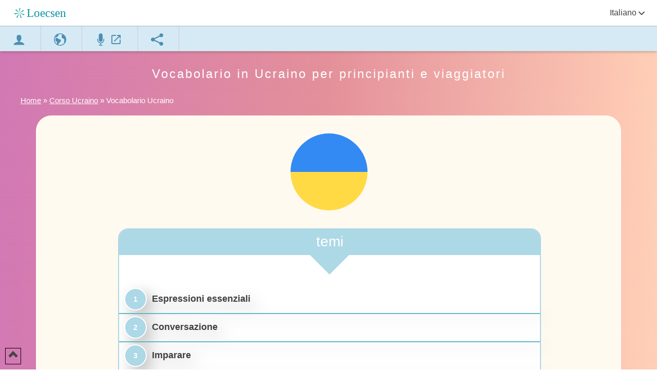

--- FILE ---
content_type: text/html; charset=utf-8
request_url: https://www.loecsen.com/it/vocabolario-ucraino
body_size: 41140
content:




<!DOCTYPE html>
<html lang="it" dir="ltr">
<head itemscope itemtype="https://schema.org/WebSite">
<script>
        var optidigitalQueue = optidigitalQueue || {};
        optidigitalQueue.cmd = optidigitalQueue.cmd || [];
    </script>
    <script type='text/javascript'
        id='optidigital-ad-init'
        async
        data-config='{"adUnit": "/20831574/od.loecsen.com/vocabulaire"}'
        src='//scripts.opti-digital.com/tags/?site=loecsen'>
    </script><script async src="https://www.googletagmanager.com/gtag/js?id=G-3FW32CHCXS"></script>
<script> window.dataLayer = window.dataLayer || [];function gtag(){dataLayer.push(arguments);} gtag('js', new Date());  gtag('config', 'G-3FW32CHCXS');</script>
<meta charset="utf-8">
<link rel="canonical" href="https://www.loecsen.com/it/vocabolario-ucraino"/>
<meta property="og:type" content="website"/>
<meta property="og:title" content="Vocabolario di viaggio ucraino con audio, mp3 e PDF"/>
<meta property="og:description" content="400 espressioni in Ucraino da stampare e ascoltare. Con i nostri contenuti e test interattivi, memorizzerai rapidamente il vocabolario Ucraino essenziale."/>
<meta property="og:url" content="https://www.loecsen.com/it/vocabolario-ucraino" />
<meta property="og:image" content="https://www.loecsen.com/images2/thumbnail-2025.jpg"/>
<meta property="og:image:width" content="300"/>
<meta property="og:image:height" content="300"/>
<meta name="twitter:image:src" content="https://www.loecsen.com/images2/thumbnail-2025.jpg" />
<meta property="og:site_name" content="loecsen.com"/>
<title>Vocabolario di viaggio ucraino con audio, mp3 e PDF</title>
<meta name="description" content="400 espressioni in Ucraino da stampare e ascoltare. Con i nostri contenuti e test interattivi, memorizzerai rapidamente il vocabolario Ucraino essenziale." />
<meta name="referrer" content="origin">
<meta name="theme-color" content="#64b9c7">
<meta name="google-site-verification" content="RwK5_N3KOyFbuWzT1w-3WG-PLZOG4wCy9b0pWQKP-hU"  />
<meta name="msvalidate.01" content="7091A8E6F57586CE00CD099435D01AEE" />
<meta name="wot-verification" content="6911dcfe411e4c986c43"/>
<meta name='yandex-verification' content='5928472e2b4ffc5e' />
<meta name="author" content="Loecsen"/>
<meta name="copyright" content="Loecsen" />
<meta name="apple-mobile-web-app-capable" content="yes" />
<meta name="viewport" content="width=device-width, initial-scale=1.0, maximum-scale=1.0" />
<meta property="fb:app_id" content="140586622674265"/>
<meta name="twitter:card" content="summary_large_image"/>
<meta name="twitter:site" content="@Loecsen"/>
<meta name="twitter:creator" content="@Loecsen"/>
<meta name="twitter:title" content="Vocabolario di viaggio ucraino con audio, mp3 e PDF"/>
<meta name="twitter:description" content="400 espressioni in Ucraino da stampare e ascoltare. Con i nostri contenuti e test interattivi, memorizzerai rapidamente il vocabolario Ucraino essenziale."/>
<meta name="twitter:image" content="https://www.loecsen.com/images2/thumbnail-2025.jpg"/>
<link rel="manifest" href="/manifest.json">
<link rel="alternate" hreflang="hi" href="https://www.loecsen.com/hi/शब्दावली-युक्रेनियाई" />
<link rel="alternate" hreflang="pt" href="https://www.loecsen.com/pt/vocabulario-ucraniano" />
<link rel="alternate" hreflang="ja" href="https://www.loecsen.com/ja/単語-ウクライナ語" />
<link rel="alternate" hreflang="ko" href="https://www.loecsen.com/ko/어휘-우크라이나어" />
<link rel="alternate" hreflang="ru" href="https://www.loecsen.com/ru/cловарныйзапас-украинский" />
<link rel="alternate" hreflang="el" href="https://www.loecsen.com/el/λεξιλόγιο-ουκρανικά" />
<link rel="alternate" hreflang="th" href="https://www.loecsen.com/th/วงศัพท์-ภาษายูเครน" />
<link rel="alternate" hreflang="id" href="https://www.loecsen.com/id/kosakata-bahasa-ukraina" />
<link rel="alternate" hreflang="fi" href="https://www.loecsen.com/fi/sanasto-ukrainan-kieli" />
<link rel="alternate" hreflang="fr" href="https://www.loecsen.com/fr/vocabulaire-ukrainien" />
<link rel="alternate" hreflang="ar" href="https://www.loecsen.com/ar/مفردات-الاوكرانية" />
<link rel="alternate" hreflang="he" href="https://www.loecsen.com/he/אוצרמילים-אוקראינית" />
<link rel="alternate" hreflang="zh" href="https://www.loecsen.com/zh/词汇-乌克兰语" />
<link rel="alternate" hreflang="de" href="https://www.loecsen.com/de/wortschatz-ukrainisch" />
<link rel="alternate" hreflang="it" href="https://www.loecsen.com/it/vocabolario-ucraino" />
<link rel="alternate" hreflang="da" href="https://www.loecsen.com/da/ordforrad-ukrainisk" />
<link rel="alternate" hreflang="en" href="https://www.loecsen.com/en/vocabulary-ukrainian" />
<link rel="alternate" hreflang="et" href="https://www.loecsen.com/et/sonavara-ukraina-keel" />
<link rel="alternate" hreflang="sv" href="https://www.loecsen.com/sv/ordforrad-ukrainska" />
<link rel="alternate" hreflang="lt" href="https://www.loecsen.com/lt/žodynas-ukrainiečių" />
<link rel="alternate" hreflang="nl" href="https://www.loecsen.com/nl/woordenschat-oekraiens" />
<link rel="alternate" hreflang="cs" href="https://www.loecsen.com/cs/slovnizasoba-ukrajinština" />
<link rel="alternate" hreflang="hu" href="https://www.loecsen.com/hu/szojegyzek-ukran" />
<link rel="alternate" hreflang="pl" href="https://www.loecsen.com/pl/słownictwo-ukraiński" />
<link rel="alternate" hreflang="no" href="https://www.loecsen.com/no/ordforrad-ukrainsk" />
<link rel="alternate" hreflang="ro" href="https://www.loecsen.com/ro/vocabular-ucraineană" />
<link rel="alternate" hreflang="tr" href="https://www.loecsen.com/tr/kelimehazinesi-ukraynadili" />
<link rel="alternate" hreflang="hr" href="https://www.loecsen.com/hr/rječnik-ukrajinski" />
<link rel="alternate" hreflang="uk" href="https://www.loecsen.com/ua/лексика-українську" />
<link rel="alternate" hreflang="lv" href="https://www.loecsen.com/lv/vārdnīca-ukraiņu-valoda" />
<link rel="alternate" hreflang="sr" href="https://www.loecsen.com/sr/вокабулар-ukrajinski" />
<link rel="alternate" hreflang="es" href="https://www.loecsen.com/es/vocabulario-ucraniano" />
<link rel="icon" href="/favicon.ico" type="image/x-icon">
<link rel="icon" type="image/png" sizes="32x32" href="/favicon-32x32.png">
<link rel="icon" type="image/png" sizes="48x48" href="/favicon-48x48.png">
<link rel="icon" type="image/png" sizes="64x64" href="/favicon-64x64.png">
<link rel="icon" type="image/png" sizes="192x192" href="/favicon-192x192.png">
<link rel="apple-touch-icon" type="image/png" sizes="180x180" href="/favivon-180x180.png">
<link rel="apple-touch-icon" type="image/png" sizes="167x167" href="/favicon-167x167.png">


    <link rel="preload" href="/CSS/svg-flags-2.css"  as="style" onload="this.rel = 'stylesheet'">
    <noscript> <link  href="/CSS/svg-flags-2.css" rel="stylesheet" ></noscript>


<script>!function(a){"use strict";var b=function(b,c,d){function e(a){return h.body?a():void setTimeout(function(){e(a)})}function f(){i.addEventListener&&i.removeEventListener("load",f),i.media=d||"all"}var g,h=a.document,i=h.createElement("link");if(c)g=c;else{var j=(h.body||h.getElementsByTagName("head")[0]).childNodes;g=j[j.length-1]}var k=h.styleSheets;i.rel="stylesheet",i.href=b,i.media="only x",e(function(){g.parentNode.insertBefore(i,c?g:g.nextSibling)});var l=function(a){for(var b=i.href,c=k.length;c--;)if(k[c].href===b)return a();setTimeout(function(){l(a)})};return i.addEventListener&&i.addEventListener("load",f),i.onloadcssdefined=l,l(f),i};"undefined"!=typeof exports?exports.loadCSS=b:a.loadCSS=b}("undefined"!=typeof global?global:this);!function(a){if(a.loadCSS){var b=loadCSS.relpreload={};if(b.support=function(){try{return a.document.createElement("link").relList.supports("preload")}catch(b){return!1}},b.poly=function(){for(var b=a.document.getElementsByTagName("link"),c=0;c<b.length;c++){var d=b[c];"preload"===d.rel&&"style"===d.getAttribute("as")&&(a.loadCSS(d.href,d,d.getAttribute("media")),d.rel=null)}},!b.support()){b.poly();var c=a.setInterval(b.poly,300);a.addEventListener&&a.addEventListener("load",function(){b.poly(),a.clearInterval(c)}),a.attachEvent&&a.attachEvent("onload",function(){a.clearInterval(c)})}}}(this);</script>

<style>
:root {
  --pink: #f4b6df;
  --red: #ff6550;
  --blue1: lightblue;
  --blue2: #64b9c7;
  --blue3: #d6eaf5;
  --newblue: #006494;
  --green: #669b48;
  --grayl: #aaa;
  --grey-1: #888;
  --ora: #FC7A4E;
  --yellow: #ffdc79;
  --yellow2: #ffedb4;
  --muted: #333;
  --primary: #6c5ce7;
  --secondary: #a78bfa;
  --accent: #22d3ee;
  --ring: rgba(108,92,231,.35);
  --radius: 18px;
  --shadow-color: #d4e9f3;
  --greenv: #cbe965;
  --greenlight: #9acd32;
  --black: #000;
  --textsizelist: 1rem;
  --textsize: 1.3rem;
}

*,*:before,*:after{padding:0;box-sizing:inherit;font-family:Inter,-apple-system,BlinkMacSystemFont,"Segoe UI",sans-serif}
#body{font-family:Inter,-apple-system,BlinkMacSystemFont,"Segoe UI",sans-serif}
html { scroll-behavior: smooth; }
body{font-family: Inter,-apple-system,BlinkMacSystemFont,"Segoe UI",sans-serif;color:#444;font-weight:300;margin:0;padding:0;min-height:100%;position:relative;font-size:18px;}
.Header { padding-top: 15px; color: #FFF; text-align: center; height: 37px;}
#header-t-art-actions .tabcontent{display:none;}
#header-t-art-actions{top:45px;width:100%;position:fixed;z-index:5000;-webkit-animation:fadeEffect .3s;animation:fadeEffect .31s;box-shadow:none;display:block!important}
div.logomenu{padding-top:3px;width:100%;z-index:5000;background-color:#d6eaf5;font-size:0;overflow:auto;white-space:nowrap;box-shadow: 0 2px 5px rgba(0, 0, 0, 0.26);}
div.logomenu a{display:inline-block;background-color:#d6eaf5;padding:10px 25px;text-decoration:none;border-right:1px solid #ccc;-webkit-transition-duration:.3s;-moz-transition-duration:.3s;transition-duration:.3s;fill:#4C8FB3;color:#fff}
div.logomenu .tablinks2 .icon{padding:7px 5px 0 0}
div.logomenu .icon{width:24px;height:24px}
.logomenu .icon{fill:inherit}
h1{display:inline-block;margin:0;font-size:24px;font-weight:400;letter-spacing:3px}
.logo_home_tranlsate:lang(ar),.logo_home_tranlsate:lang(he){right:10px}
.change_lang:lang(ar),.change_lang:lang(he){left:20px;position:fixed}
.logo_home_tranlsate{position:fixed;top:9px;left:10px;width:147px;height:33px}
#sheet{position:relative;margin-top:100px}
#sheet.home,#sheet.p404,#sheet.isolate{margin-top:50px}
#sheet.home .Header{padding:0}
.fondbase1 {padding-top: 0px;display: inline-table;width: 100%;}
::-webkit-scrollbar{width:10px}
::-webkit-scrollbar-track{background:#f1f1f1}
::-webkit-scrollbar-thumb{background:var(--blue2)}
.login{top:12px;float:right;position:fixed;right:10px}
.easeload{width:45vh;opacity:0;-webkit-transition:all 2s ease;-moz-transition:all 2s ease;-ms-transition:all 2s ease;-o-transition:all 2s ease}
.homeimage{height:auto;width:100%;position:absolute;margin-top:8vh;text-align:inherit}
.micro-home{margin-top:31vh}
.vague{margin-top:20vh;margin-bottom:-2vh}
.margin16{margin-top:16vh!important}
.header_right{position:fixed;right:20px;z-index:10;top:0;display:unset!important}
.background-home-image{background:linear-gradient(var(--blue2),var(--blue1))}
.dropdown #content{display:none}
.main{background-image:linear-gradient(to right bottom,#d278b4,#e4909a,#ffceb6,#f6dcac,#d9e9b5)}
.colorbackground{ background: linear-gradient(60deg, #b8e2d6 0%, #f4f9fb 45%, #e3d8f9 100%);}
.bottom{padding-bottom: 40px;background-image:linear-gradient(to right bottom,#f9cee7,#f2cfee,#e9d1f5,#dfd4fa,#d4d6fd,#c9dbff,#bfdfff,#b6e3ff,#aeeaff,#a7f0ff,#a4f6fc,#a6fbf5)}
.container{max-width:64rem;margin:0 auto 4rem auto;padding:0 1rem}
.loecsen-cta{display:flex;flex-direction:column;align-items:center;justify-content:center;text-align:center;gap:2rem}
.loecsen-cta .stats{display:flex;gap:2rem;justify-content:center;align-items:center}
#header_nav_classic .icon{width:20px;height:20px;fill:#fff;vertical-align:middle;color:#ddd;padding-top:0;margin:0}
.change_lang{padding-top:15px}
.change_lang a{text-decoration:none;font-size:1rem;display:flex;align-items:center;font-weight:400;gap:5px}
.liste_langues{text-align:initial!important;border-radius:30px;box-shadow:rgba(0,0,0,.05) 0 6px 24px 0,rgba(0,0,0,.08) 0 0 0 1px;transition:background .25s,border-color .25s,box-shadow .25s,transform .25s;width:auto; display:table;color:var(--newblue);font-size:22px;font-weight:600;background-color:#fff;line-height:30px;text-align:left;padding:10px 12px;text-decoration:none;margin:10px 10px 10px;min-width: 230px; max-width: 350px;}
.liste_langues:hover{transform:scale(1.1);box-shadow:rgba(0,0,0,.35) 0 5px 15px}
.phoca-flagbox{float:left;width:35px;height:30px;display:flex;align-items:center;padding-right:3px;padding-left: 5px;}
.home-btn1{cursor:pointer;position:relative;display:inline-flex;align-items:center;gap:10px;padding:16px 18px;border-radius:30px;background:linear-gradient(135deg,#6a5cff 0%,#5c7bff 35%,#37d0ff 100%);color:#fff;text-decoration:none;font-weight:700;box-shadow:0 6px 18px rgba(82,122,255,.35);overflow:hidden;transition:transform .3s ease,box-shadow .3s ease}
.home-btn1::before{content:"";position:absolute;top:0;left:-100%;width:100%;height:100%;background:linear-gradient(90deg,rgba(255,255,255,.3),rgba(255,255,255,0));transition:left .5s ease}
.home-btn1:hover{transform:scale(1.05);box-shadow:0 5px 14px 0 #a058f2;text-decoration:none}
.home-btn1:hover::before{left:100%}
.home-btn2{display:inline-flex;align-items:center;gap:10px;padding: 16px 25px 16px 16px;border-radius:30px;background:#fff;color:#0f172a;text-decoration:none;font-weight:600;border:1px solid #e6eef8;box-shadow:0 2px 8px rgba(15,23,42,.05)}
.home-btn2:hover{text-decoration:none;box-shadow:rgba(0,0,0,.35) 0 5px 15px}
#header_nav_classic{top:0;height:50px;box-shadow:rgba(0,0,0,.329412) 0 0 3px 0;-webkit-box-shadow:rgba(0,0,0,.329412) 0 0 3px 0;width:100%;background-color:#fff;position:fixed;z-index:10000;background-position:initial;background-repeat:initial;fill:#666}
.header_center_classic{position:fixed;left:200px}
.header_right{display:none}
.phoca-flagbox{float:left;width:35px;height:30px}
.phoca-flagbox:lang(ar),.phoca-flagbox:lang(he){float:right}
.phoca-flag{display:inline-block;border-radius:5px}
.align-header{display:inline-block;height:45px}
.change_lang a{text-decoration:none}
.text-plus{line-height:normal;text-align:center;font-size:100px;color:#fff;height:122px}
.change_lang .text{color:var(--blue1);text-transform:uppercase;display:inline-block;position:relative;top:3px}
.breadcrumb{margin-left:40px;margin-right:40px;height:40px}
.breadcrumb li{display:inline;color:var(--blue3);font-weight:400;font-size:15px;text-align:left}
.bouton-home{text-align:center;font-weight:600;margin-top:7vh;position:relative;margin-bottom:8vh}
.T1-home,.T1-home h1{margin:0 auto;padding-top:20px;font-weight:bold;max-width:850px;text-align:center;color:#9fc553;font-size:35px;line-height:45px}
.underH1-home{font-size:22px;color:#444;display:block}
.whitebackground{background:white}
.login .icon{fill:#ff6550!important}
img{outline:none;border:none;vertical-align:middle;max-width:90%}
* a{text-decoration:underline;color:#404040;text-align:left}
button{align-self:center;padding:1rem 1rem;margin:0 1rem;transition:all .5s ease;color:#fff;font-size:1.5rem;letter-spacing:1px;outline:none;box-shadow:20px 38px 34px -26px hsl(0deg 0% 0% / 20%);border-radius:255px 15px 225px 15px/15px 225px 15px 255px;border-color:var(--blue3);cursor:pointer}
button:hover{box-shadow:2px 8px 4px -6px hsla(0,0%,0%,.3)}
.dotted.thin{border:dotted 2px #41403e}
.triangle{display:inline-block;height:0;width:0;border-top:11px solid transparent;border-bottom:12px solid transparent;border-left:17px solid white;margin-left:10px}
.greencolor{background-color:rgba(79,189,33,1)}
.orangecolor{background-color:var(--blue2)}
h1{font-size:.4em;padding:0;letter-spacing:1px;vertical-align:text-bottom}
.fondtransparent{margin:0 auto;padding:0}
.liste_langues{font-size:20px;width:80%;margin-bottom:20px}
.home_link br{content:"";margin:1em;display:block;font-size:24%}
.widget{display:none}
.dropdown #content .titre{font-size:16px;font-weight:700;display:inline-block;padding:10px;background:var(--blue2);color:#fff;width:250px}
.dropdown #content{position:absolute;right:0;top:40px;background:#fff;min-width:250px;z-index:1;filter:drop-shadow(11px 10px 14px rgba(0,0,0,.25))}
.dropdown #content:lang(ar), .dropdown #content:lang(he){right:auto;left:0;}
.dropdown #content .close {width: 13px;height: 13px;position: absolute;right: 10px;top: 12px;cursor:pointer}
.dropdown #content .close:lang(ar), .dropdown #content .close:lang(he){right: auto;left:10px}
.dropdown .content { overflow: scroll;color: #3b5071;overflow-x: hidden;max-height: 300px;}
.dropdown ul.langs {list-style: none;margin:0}
.dropdown .content a {padding: 12px 14px;display: block;color: #666;}
.dropdown .content a:hover {background-color: var(--blue3);}
.langs .active { background-color: rgba(0, 0, 0, .12) !important;}
#DivLogin{display:none}
@media screen and (min-width:500px) and (max-width:740px){
  main{background-color:#fff}
  .fondbase1{filter:none}
  h1{font-size:18px}
  .fondtransparent{width:100%;margin:0;font-size:18px;line-height:20px;padding:0}
  .liste_langues{font-size:20px;width:90%;margin:0 auto;padding-bottom:20px;margin-bottom:7px}
  .fondhome p{display:table}
}
@media screen and (min-width:740px) and (max-width:980px){
  .fondtransparent{margin:0 auto;padding:0}
  .liste_langues{font-size:15px;line-height:30px;width:auto;padding:10px 5px;margin-right:15px;margin-left:10px}
  .fondhome{min-width:550px;padding-top: 20px;}
}
@media screen and (min-width:980px) and (max-width:1220px){
  .fondhome{min-width:800px;max-width:1140px;width:95%;padding-top: 20px;}
  .fondtransparent{width:970px;margin:0 auto;font-size:18px;line-height:20px;padding-bottom:20px}
  .liste_langues{font-size:18px;line-height:30px;width:auto;padding:10px 5px}
  .fondhome p{display:table-cell}
}
@media screen and (min-width:1220px){
  .fondtransparent{width:1140px;margin:0 auto;padding-bottom:20px}
  .fondhome{min-width:800px;max-width:1140px;width:95%;padding-top: 20px;}
  .liste_langues{font-size:15px;line-height:30px;width:auto;padding:10px 5px}
  .fondhome p{display:table-cell}
  #btn_screen_shrink{display:none}
  #btn_screen_enlarge{display:none}
  :-ms-input-placeholder{color:#aaa}
  .ui-icon-screen{background-color:#FFF;width:18px;height:18px;margin-top:0;float:left;margin-left:20px;display:none}
}
@media screen and (max-width:740px){
    #home_elems .icon-play3{display:none}
    .fondhome{padding-top: 40px;}
  button{font-size:1.3rem;margin-bottom:20px}
  .T1-home,.T1-home h1{max-width:95%;font-size:27px;line-height:37px}
  .logo_home_tranlsate{top:11px}
  .micro-home img{height:auto;width:70%}
  .bouton-home{margin-bottom:0vh;margin-top:5vh}
  .easeload{width:38vh}
  .vague{margin-top:1vh}
  .link_flag{width:280px}
  .text-plus{height:50px;padding-top:30px;line-height:20px}
  .liste_langues{margin-bottom:20px;padding-bottom:15px;padding-top:15px}
  .subtitle{font-size:26px}
  .page-wrapper_2 h2{font-size:24px;line-height:28px;margin-top:15px}
  .page-wrapper_2{padding:15px;border-radius:0;margin-left:5px;margin-right:5px}
  .FAQ .accordion-title,.FAQ .accordion-select{font-size:16px}
  #page1{display:block}
  #btn_change_lang{float:left;padding-left:10px}
  .ui-icon-screen{display:block}
  #btn_screen_shrink{display:none}
  #btn_screen_enlarge{display:block;padding-top:5px;right:50px;position:fixed;top:0}
  #btn_screen_shrink{display:block;padding-top:5px;right:50px;position:fixed;top:0}
  .fondtransparent{padding-top:0}
  #header_cntnav_classic{height:35px}
  .icon{width:1em;height:1em}
  .Header{padding: 15px 5px 0px 5px;}
  .fondbase1{padding-top:0}
  #btn_home img{width:120px;height:28px;aspect-ratio:49/11}
  .login{top:9px}
}
@media(min-width:640px){.footer-grid{grid-template-columns:1.2fr 1fr}}
@media(min-width:1024px){.footer-grid{grid-template-columns:1.2fr 1fr 1fr 1fr}}
.brand{display:flex;gap:14px}
.brand .logo{width:40px;height:40px;border-radius:10px;flex:none;background:linear-gradient(135deg,#20f1e0,#4183c4);display:grid;place-items:center;color:#fff;box-shadow:0 6px 18px rgba(65,131,196,.25)}
.brand h3{margin:0;font-size:20px;line-height:1.1;color:#0f172a}
.brand p{margin:8px 0 0;color:#64748b;font-size:15px;line-height:1.5;max-width:36ch}
.footer-col h4{margin:0 0 10px;font-size:18px;line-height:1.2;color:#0f172a;font-weight:700}
.footer-list{margin:0;padding:0;list-style:none;display:grid;gap:10px}
.footer-list a{text-decoration:none;color:#475569;font-size:16px}
.footer-list a:hover{color:#0ea5e9}
.flag-item{display:flex;align-items:center;gap:10px}
.flag{font-size:18px;line-height:1}
.flag-item a{flex:1}
.contact-item{display:flex;align-items:center;gap:10px;color:#64748b}
.contact-item a{color:inherit;text-decoration:none}
.contact-item a:hover{color:#0ea5e9}
.ico{width:18px;height:18px;color:#64748b;flex:none}
.site-footer{background:#fff;position:relative;width: 100%}
.site-footer .wrap{max-width:1100px;margin:0 auto;padding:28px 16px 0}
.footer-grid{display:grid;gap:28px 40px;margin-bottom:20px}
.footer-bottom{display:flex;align-items:center;justify-content:space-between;gap:12px 24px;color:#6b7280;font-size:clamp(13px,.9vw,14px);line-height:1.4;flex-wrap:wrap;max-width:1100px;margin:0 auto;padding:16px;}
.footer-bottom p{margin:0}
.footer-bottom .links{display:flex;flex-wrap:wrap;gap:12px 24px}
.footer-bottom a{color:#6b7280;text-decoration:none;white-space:nowrap}
.footer-bottom a:hover{color:#0ea5e9}
@media(max-width:640px){
  .footer-bottom{flex-direction:column;align-items:flex-start;gap:10px 0}
  .footer-bottom .links{gap:10px 16px}
}
.icon{width:32px;height:32px;fill:none;margin:0;padding:0}
.fill-current{fill:currentColor}
ul#sitemap {margin: 0;padding: 0;list-style: none;max-width: 350px;margin: 0; padding: 0;list-style: none;}
ul#sitemap li{border-radius:10px;width:100%;overflow:hidden;text-overflow:ellipsis;white-space:nowrap;background-color:#fff;margin-top:3px;filter:drop-shadow(11px 10px 14px rgba(0,0,0,.25))}
ul#sitemap li a:link,ul#sitemap li a:visited{text-decoration:none;padding:.4em;color:#057FAC;font-size:18px;display:inline-block;width:100%}

div .fondhome p.home_link {margin: 0;display: inline-block;}
#home_elems .P1{background: #6c5ce7cf;
    margin: 30px 10px 40px 10px;
    box-shadow: #fcf2f2 0px 5px 15px;
    font-weight: 600;
    height: auto;
    font-size: 23px;
    display: flex;
    align-items: center;
    justify-content: center;
    border-radius: 40px;
    padding-left: 20px;
    padding-right: 20px;
    line-height: 35px;
    max-width: fit-content;
    padding-top: 10px;
    padding-bottom: 10px;
    color: #fff;}
@media screen and (min-width: 1220px) { div .fondhome p+p { min-width: 280px;}}
@media screen and (min-width: 980px) and (max-width: 1220px) {.liste_langues {font-size: 18px;line-height: 30px;padding: 10px 5px; } div .fondhome p {  min-width: 280px;}}
@media screen and (min-width: 740px) and (max-width: 980px) { .liste_langues {font-size: 15px; padding: 10px 5px; margin-right: 15px;margin-left: 10px;}}
@media screen and (max-width: 740px) {div .fondhome p.home_link {width: 100%;display: block;}   .liste_langues { width: -webkit-fill-available;}}
</style>
<style>
.tra .titre{display:flex;align-items:center;padding-top:inherit;padding-left:5px;color:#fff;font-weight:700;min-height:50px;max-width:100%;height:38px;font-size:22px; background-color: var(--blue2);margin-bottom:20px}
.toppenu { width: 18px;height: 12px; float: left;margin-right: 8px;margin-top: 5px;border-radius: 2px;}
#header-t-art-actions{top:45px;width:100%;position:fixed;z-index:5000;-webkit-animation:fadeEffect .3s;animation:fadeEffect .31s;box-shadow:none}
#header-t-art-actions .tabcontent{display:none;-webkit-animation:none;animation:none;padding:0;margin:0;background-color:#fff;border-radius:initial;height:80vh;position:absolute; width: 100%;box-shadow: rgba(0, 0, 0, 0.35) 0px 5px 15px;}
.p_subs{height:80vh;overflow:scroll;box-shadow:1px 1px 5px rgba(0,0,0,.2);right:0;width:auto;background:#fff;padding-top:5px;overflow-x: hidden;}
.navs,.navs ul,#earth ul{list-style:none;margin:0;padding:0}
.navs ul.subs>li{display:inline-block;vertical-align:top;width:22%;color:var(--blue2);font-size:1em;text-transform:uppercase;line-height:25px;padding:2px 0 2px 8px}
#earth ul a,.navs ul.subs>li a{color:#000;line-height:23px;text-align:left;text-transform:none;display:flex;align-items:center; text-decoration: none;font-size: 15px;}
@media screen and (max-width:1200px){.navs ul.subs>li{width:100%}.p_subs{width:50vh;max-width:300px;}}
@media screen and (max-width:740px){#DivLogin .tab{width: 80%;margin: 0 auto;}.cadre_N1{border-radius:0!important}}
.hero-text button a {color:white;text-decoration: none;}
.hr-text{line-height:1em;position:relative;outline:0;border:0;color:#000;text-align:center;height:1.5em;opacity:.5}
.hr-text:before{content:"";background:linear-gradient(to right,transparent,#818078,transparent);position:absolute;left:0;top:50%;width:100%;height:1px}
.hr-text:after{content:attr(data-content);position:relative;display:inline-block;padding:0 .5em;line-height:1.5em;color:#818078;background-color:#fcfcfa}
.auth_google{transition:background-color .3s,box-shadow .3s;margin-bottom:15px;padding:12px 16px 12px 42px;border:1px solid #ccc;border-radius:3px;box-shadow:0 -1px 0 rgba(0,0,0,.04),0 1px 1px rgba(0,0,0,.25);cursor:pointer;color:#757575;font-size:14px;font-weight:500;font-family:-apple-system,BlinkMacSystemFont,"Segoe UI",Roboto,Oxygen,Ubuntu,Cantarell,"Fira Sans","Droid Sans","Helvetica Neue",sans-serif;background-image:url([data-uri]);background-color:#fff;background-repeat:no-repeat;background-position:12px 11px;width:100%}
.auth_google:hover{box-shadow:0 -1px 0 rgba(0,0,0,.04),0 2px 4px rgba(0,0,0,.25)}
.auth_google:active{background-color:#eee}
.auth_google:focus{outline:0;box-shadow:0 -1px 0 rgba(0,0,0,.04),0 2px 4px rgba(0,0,0,.25),0 0 0 3px #c8dafc}
.auth_facebook{display:inline-block;background-color:#3b5998;color:#fff;border-radius:4px;padding:13px 20px;font-size:16px;font-weight:700;text-decoration:none;text-align:center;line-height:1;border:none;cursor:pointer;width:100%}
.auth_facebook:hover{background-color:#2d4373}
.form-wrap form .input{box-sizing:border-box;color:#000;font-family:inherit;padding:.8em 0 10px .8em;border:1px solid #cfcfcf;outline:0;display:inline-block;margin:0 0 .8em 0;padding-right:2em;width:100%}
#DivLogin .help-text::first-letter{text-transform:capitalize}
#DivLogin .resend{color:var(--grayl)}
button{margin:0;letter-spacing:0;border-radius: 5px}
#DivLogin .progress-bar-button{margin:10px auto;float:none;text-align:center;padding:0 20px;border-radius:5px;text-transform:uppercase;cursor:pointer;margin: 10px auto;
    width: -webkit-fill-available;max-width: 250px; height: 50px;    display: flex;align-items: center;justify-content: center;  background: var(--ora);}
#DivLogin .progress-bar-button:hover {box-shadow: rgba(0, 0, 0, 0.35) 0px 5px 15px;}}
.tra .titre{display:flex;align-items:center;padding-top:inherit;padding-left:5px;color:#fff;font-weight:700;min-height:50px;max-width:100%;height:38px;font-size:22px; background-color: var(--blue2);margin-bottom:20px}
.tra .numero{border-radius:50%;color:var(--blue2);background-color:var(--blue3);margin-right:10px;margin-left:10px;width:11px;height:19px;float:left;display:inline-block;box-sizing:content-box;padding:2px 10px 10px 10px}
.tabcontent .title{font-size:26px;color:var(--newblue);font-weight:700;padding:10px 20px;background:#fff;background-image:linear-gradient(to right top,#f7eec7,#ffe0ca,#ffd7dd,#f7d5f4,#d1d9ff);line-height:40px}
.tabcontent .close{width:15px;height:15px;fill:var(--blue2);cursor:pointer;float:inline-end;margin:7px 15px 0 0}
.tabcontent .close:hover{fill:#ff6550}
.cos{padding:0 0 10px}
.bc{background-color:var(--blue2);color:#fff}
.login-form{width:100%}
.form_error{color:red;margin-bottom:10px}
.passwordc{position:relative}
.toggle-password{position:absolute;right:10px;top:50%;transform:translateY(-50%);cursor:pointer}
.status{margin:10px 0}
.m0{margin:0}
.form-control{box-sizing:border-box;padding:8px;border:1px solid #ccc;border-radius:4px;width:100%}
.delete{display:none}
#header-t-art-actions .tabcontent:not(.navs){max-width:600px;width: -webkit-fill-available;overflow: scroll;overflow-x: hidden;}
#legal_link{font-size:16px;text-decoration:inherit}
#DivLogin .tab{width:80%;margin:10px auto;box-sizing:border-box;max-width:350px}
.form-wrap form .button{border-radius: 5px;width:100%;display:block;padding:10px;background:#f65;border:0;color:#fff;cursor:pointer;text-transform:uppercase;margin:15px 0;font-weight:700;font-size:16px;text-transform:uppercase;}
.button:hover {box-shadow: rgba(0, 0, 0, 0.35) 0px 5px 15px;}
.form-wrap form .button:hover{background-color:var(--blue2)}
.form-wrap{background-color:#fff;max-width:620px;margin:0 auto;box-shadow:0 1px 8px #bebebe;-webkit-box-shadow:0 1px 8px #bebebe;-moz-box-shadow:0 1px 8px #bebebe}
#connect{background-color:var(--green);margin:20px 0}
#DivLogin .link{text-decoration:underline;color:var(--blue2);cursor:pointer}
#DivLogin .info{color:var(--grey-1);font-size:15px}
#DivLogin .help-text{font-size:18px;text-align:center}
.form-wrap .help-text{margin-top:.6em}
* form{margin:0;padding:0}
.notaccount {color:var(--ora);font-weight: bold}
#f_account label{padding-left:0;color:var(--blue2);display:block;margin:15px 0 0}
input[type=button],input[type=submit],input[type=reset]{background:#ffab00;border:0;color:#fff;padding:12px 32px;text-decoration:none;margin:10px 2px;cursor:pointer;text-transform:capitalize;border-radius:5px;font-size:18px}
.tooltip3 .top i::after{content:'';position:absolute;width:12px;height:12px;left:50%;transform:translate(-50%,-50%) rotate(45deg);background:#fff;box-shadow:0 1px 8px rgba(0,0,0,.5)}
.tooltip3 .top{min-width:150px;top:50px;left:-56px;padding:10px 20px;color:#444;background:#fff;font-weight:400;font-size:13px;border-radius:8px;position:absolute;z-index:99999999;box-sizing:border-box;box-shadow:0 1px 8px rgba(0,0,0,.5);visibility:hidden;opacity:0;transition:opacity .8s}
.tooltip3.hovered{opacity:1!important}
.ui-btn:focus,.ui-btn.ok{box-shadow:inset 0 0 3px #fff,0 0 9px #fff}
.ui-btn:hover,.ui-link-inherit:hover{outline:0}
.tooltip3:hover .top, .tooltip3.largehover .top { visibility: visible;    opacity: 1;    z-index: 99999;    background-color: #fff;}
.passwordc .toggle-password {top: 5px;right: 10px;position: absolute;cursor: pointer;transform: translateY(-10%) scale(0.8);}
.passwordc .toggle-password svg{fill: grey;}
.close{top:10px;right:10px}
.close:lang(ar), .close:lang(he){right: auto;left:10px}
.icon{width:18px;height:18px}
.fgray{fill:#aaa}
@keyframes anim{12.5%{stroke-dasharray:33.9887319946px,242.7766571045px;stroke-dashoffset:-26.7054322815px}43.75%{stroke-dasharray:84.9718299866px,242.7766571045px;stroke-dashoffset:-84.9718299866px}100%{stroke-dasharray:2.427766571px,242.7766571045px;stroke-dashoffset:-240.3488905334px}}
#outline{stroke-dasharray:2.427766571px,242.7766571045px;stroke-dashoffset:0;animation:anim 1.6s linear infinite}
</style>
<style>
.Header{padding-top:30px;color:#FFF;text-align:center;height:37px}h1{display:inline-block;margin:0;font-size:24px;font-weight:400;letter-spacing:3px}.cadre_N1{background:floralwhite;border-radius:30px;text-align:initial;padding:10px;margin-bottom:20px;overflow: hidden;}@media screen and (min-width:740px){.marges{padding-left:150px;padding-right:150px; margin-bottom: 30px;}}.header_center_classic{position:fixed;left:200px;display:none}.breadcrumb li{display:inline;color:#fff;font-weight:400;font-size:15px}.breadcrumb li+li:before{content:" » "}h2{margin:0;padding-top:18px;font-size:28px;font-weight:400;letter-spacing:1px;color:var(--blue2)}.breadcrumb a{color:white}img{display:block;margin:0 auto}
div.logomenu a{display:inline-block;background:#d6eaf5;padding:10px 25px;text-decoration:none;border-right:1px solid #ccc;transition:.3s;fill:#4c8fb3;color:#fff}
</style>
<script type='application/ld+json'>{"@context":"https://schema.org","@graph":[{"@type":"Organization","@id":"https://www.loecsen.com/#organization","name":"Loecsen","url":"https://www.loecsen.com/","sameAs":["https://www.facebook.com/loecsen/"],"logo":{"@type":"ImageObject","@id":"https://www.loecsen.com/#logo","url":"https://www.loecsen.com/images2/logo-loecsen.jpg","caption":"Loecsen"},"image":{"@id":"https://www.loecsen.com/#logo"}},{"@type":"WebSite","@id":"https://www.loecsen.com/#website","url":"https://www.loecsen.com/","name":"Loecsen","publisher":{"@id":"https://www.loecsen.com/#organization"},"potentialAction":{"@type":"SearchAction","target":"https://www.loecsen.com/?s={search_term_string}","query-input":"required name=search_term_string"}},{"@type":"WebPage","@id":"#webpage","url":"","inLanguage":"it","name":"Vocabolario di viaggio ucraino con audio, mp3 e PDF","isPartOf":{"@id":"https://www.loecsen.com/#website"},"image":{"@type":"ImageObject","@id":"#primaryimage","url":"https://www.loecsen.com/images2/intro-70.jpg/","caption":""},"primaryImageOfPage":{"@id":"#primaryimage"},"description":"400 espressioni in Ucraino da stampare e ascoltare. Con i nostri contenuti e test interattivi, memorizzerai rapidamente il vocabolario Ucraino essenziale."}]}</script>


<script  src="/javascripts/newads.js"></script>
<script>
        var optidigitalQueue = optidigitalQueue || {};
        optidigitalQueue.cmd = optidigitalQueue.cmd || [];
    </script>
    <script type='text/javascript'
        id='optidigital-ad-init'
        async
        data-config='{"adUnit": "/20831574/od.loecsen.com/vocabulaire"}'
        src='//scripts.opti-digital.com/tags/?site=loecsen'>
    </script><style>
p {padding:0 10px} .marges ul {padding-left:20px} .sommaire ul {padding-left:0}
.youtube-player .play:hover{background-color:var(--red);cursor:pointer}
.youtube-player .play:after{position:absolute;top:calc(50% - 25px);left:calc(50% - 14px);display:block;content:'';box-sizing:border-box;border-color:transparent transparent transparent #fff;border-style:solid;border-width:26px 0 26px 40px}
.youtube-player .play{position:absolute;top:calc(50% - 25px);left:calc(50% - 50px);width:100px;height:100px;display:block;border:2px solid #fff;border-radius:50%;padding:0;margin:0 auto;user-select:none;background-color:rgba(0,0,0,.6);transition:background-color .5s ease}
.youtube-player{position:absolute;top:0;width:100%;padding-bottom:56.23%;height:0;overflow:hidden;max-width:100%;background:#000;filter:drop-shadow(11px 10px 14px rgba(0,0,0,.25));border:2px solid #fff}
.youtube-player iframe{position:absolute;top:0;left:0;width:100%;height:100%;z-index:100;background:transparent}
.fondbase1 {margin-bottom: 30px;}
.progress-bar-button-box-voc{float:left;padding:20px}table{display:table;border-collapse:separate;border-spacing:0;min-width:100%}.contentfiches th{padding:5px 10px;background-color:var(--blue2);font-weight:bold;color:#fff}.youtube-player img{bottom:0;display:block;left:0;margin:auto;width:100%;position:absolute;right:0;top:0;border:none;height:auto;cursor:pointer;-webkit-transition:.4s all;-moz-transition:.4s all;transition:.4s all}.lrpub{background:var(--blue1)}#stt{z-index:1;position:fixed;bottom:15px;left:10px;cursor:pointer}img{max-width:100%;height:auto;outline:0;border:none;vertical-align:middle;aspect-ratio:attr(width)/attr(height)}.icon-volume-high{width:20px;height:20px;fill:#ff6550;margin-top:5px;padding:2px 0 0;position:relative;top:3px}.contentfiches td:nth-child(1){border-right:1px solid #ccc;text-align:left}.contentfiches td{padding:10px 3px;text-align:left;width:50%;cursor:pointer}.contentfiches{background:var(--blue3);width:100%}.contentfiches table tr:nth-child(even){background-color:var(--blue1)}table.printDiv{width:100%}.cadre_N1{text-align:center;min-height:100px;padding-bottom:20px;padding-top:20px}.marges{text-align:left;line-height:1.5625}.chevron::before{border-style:solid;border-width:.25em .25em 0 0;content:'';display:inline-block;height:.45em;left:.15em;position:relative;top:.15em;transform:rotate(-45deg);vertical-align:top;width:.45em}.contentfiches td{border-bottom:1px solid #ccc}h2{font-size:28px;color:var(--blue2);padding:30px 10px;line-height:28px}.sub_voc_menu a{font-weight:bold;line-height:30px;text-decoration:none;cursor:pointer;margin:0;display:block;width:100%;height:100%}.sub_voc_menu a:hover{color:#fff;pointer:cursor}.flagvoc{display:table;padding-top:15px;margin:0 auto;margin-bottom:35px}.phoca-flagbox-header{width:150px;height:150px;margin-right:0;display:inline-block}.phoca-flagbox-footer{width:30px;height:50px;display:block}.progress-bar-button-box-voc a{margin-right:10px}.phoca-flag{display:inline-block;border-radius:0;filter:drop-shadow(11px 10px 14px rgba(0,0,0,.25))}.youtubeframe{height:100%;left:0;position:absolute;top:0;width:100%}.sub_voc_menu{border-radius:20px;background-color:#fff;font-size:95%;width:100%;margin-bottom:20px;border:2px solid var(--blue1)}.sub_voc_menu li{list-style-type:none;list-style-image:none;cursor:pointer;}#stt .icon{padding:5px 11px 5px 5px;width:32px;height:40px;border:1px solid #000}.collapsible:hover{background:var(--blue1);color:#fff;cursor:pointer;text-decoration:none}.fleche{width:0;border-top:50px solid var(--blue1);border-right:50px solid transparent;border-bottom:50px solid transparent;border-left:50px solid transparent;margin-left:auto;margin-right:auto}.collapsible:hover{background-color:var(--blue1);color:#fff;pointer:cursor}.collapsible{font-size:18px;font-weight:700;line-height:26px;color:#666;border:none;text-align:left;outline:none;list-style-type:none;counter-increment:themes;padding:10px 0;border-bottom:2px solid var(--blue2);filter:drop-shadow(11px 10px 14px rgba(0,0,0,.25));height:33px}.progress-bar-button{padding:0 10px;background-color:#ff6550;font-size:22px;line-height:42px;min-height:45px;color:#fff;text-decoration:none;margin-bottom:15px;margin-right:15px;float:left;width:auto}.collapsible:before{content:counter(themes);margin-right:10px;margin-left:10px;vertical-align:top;background:var(--blue1);-moz-border-radius:60px;border:2px solid #fff;border-radius:60px;font-weight:bold;font-size:.8em;color:#fff;float:left;margin-top:-6px;width:40px;height:40px;text-align:center;line-height:40px}.sommaire{margin-top:60px}.haut{border-top-left-radius: 18px;
    border-top-right-radius:18px;line-height:28px;font-size:28px;background-color:var(--blue1);color:#fff;width:auto;height:30px;padding:10px;text-align:center;}.colonnes{font-size:22px;font-weight:700;line-height:26px;color:#fff;border:none;text-align:center;outline:none;list-style-type:none;height:60px;background:var(--blue2);padding-top:25px;margin-top:20px}@media screen and (max-width:740px){.contentfiches th:nth-child(1){display:block}.haut{height:30px}.contentfiches td:nth-child(3),.contentfiches th{max-width:none!important}.Header{height:auto;margin-bottom: 20px;margin-top:7px}.progress-bar-button-box-voc a{margin-bottom:10px}.sub_voc_menu a{width:auto;white-space:nowrap;overflow:hidden;text-overflow:ellipsis}#pblock{height:300px}.cadre_N1{overflow: hidden;} .contentfiches {background: var(--blue3);width: 100%;font-size:clamp(14px,2vw,20px);}marges{text-decoration:none;line-height:25px;text-align:left}.breadcrumb{margin-bottom:30px}.breadcrumb ol{height:30px}.to-print img{height:77px;margin-top:15px;margin-bottom:15px}h3{font-size:17px}}h3{margin:0;padding-top:12px;padding-bottom:12px;padding-left:5px;font-size:20px;font-weight:700}.progress-bar-button{font-size:18px}.print .icon{width:40px;height:23px;fill:#fff}.print{padding:8px;background-color:#ff6550;text-align:center;color:#fff;text-decoration:none;float:left;margin-top:0;margin-right:0}.print{background-position:center;fill:#fff}.marges_t{padding-bottom:15px;padding-left:15px;padding-right:15px;background-color:var(--blue3);box-sizing:border-box}
</style>
<style>
.ua{background:url([data-uri]);width:150%;height:100%;background-size:100% 100%}.it{background:url([data-uri]);width:150%;height:100%;background-size:100% 100%}</style>

</head>

<body>
    <header>
        
        <div id="header_nav_classic" class="">
            
            <a href="/it"  onclick="gtag('event', 'Menu-top-logo');" id="btn_home">
                <img src="/images2/loecsen-logo-head.svg" alt="Loecsen logo" class="logo_home_tranlsate" />
            </a>

                            <div class="header_center_classic">
                    <ul id="nav" class="navs">
                        <li class="menu_inside">
                            <a href="/it">Home</a>
                        </li>

                        <li id="m_sub_player" class="menu_inside">
                            <a href="javascript:void(0);" class="">Il nostro metodo</a><span id="s1"></span>
                            <aside>
                                <div id="p_subs" class="p_subs">
                                    
                                    <ul class="subs">
                                                                                    <li>
                                                Europa & America                                                <ul>
                                                                                                            <li attr-l='sq'><span class="phoca-flagbox toppenu"><img data-src="/assets/flags/sq.svg" width="45px" height="45px"></span><a href="/it/corso-albanese"  class="gris3l" >Imparare l'albanese</a></li>                                                                                                            <li attr-l='hy'><span class="phoca-flagbox toppenu"><img data-src="/assets/flags/hy.svg" width="45px" height="45px"></span><a href="/it/corso-armeno"  class="gris3l" >Imparare l'armeno</a></li>                                                                                                            <li attr-l='bg'><span class="phoca-flagbox toppenu"><img data-src="/assets/flags/bg.svg" width="45px" height="45px"></span><a href="/it/corso-bulgaro"  class="gris3l" >Imparare il bulgaro</a></li>                                                                                                            <li attr-l='cs'><span class="phoca-flagbox toppenu"><img data-src="/assets/flags/cs.svg" width="45px" height="45px"></span><a href="/it/corso-ceco"  class="gris3l" >Imparare il ceco</a></li>                                                                                                            <li attr-l='hr'><span class="phoca-flagbox toppenu"><img data-src="/assets/flags/hr.svg" width="45px" height="45px"></span><a href="/it/corso-croato"  class="gris3l" >Imparare il croato</a></li>                                                                                                            <li attr-l='da'><span class="phoca-flagbox toppenu"><img data-src="/assets/flags/da.svg" width="45px" height="45px"></span><a href="/it/corso-danese"  class="gris3l" >Imparare il danese</a></li>                                                                                                            <li attr-l='et'><span class="phoca-flagbox toppenu"><img data-src="/assets/flags/et.svg" width="45px" height="45px"></span><a href="/it/corso-estone"  class="gris3l" >Imparare l'estone</a></li>                                                                                                            <li attr-l='fi'><span class="phoca-flagbox toppenu"><img data-src="/assets/flags/fi.svg" width="45px" height="45px"></span><a href="/it/corso-finlandese"  class="gris3l" >Imparare il finlandese</a></li>                                                                                                            <li attr-l='fr'><span class="phoca-flagbox toppenu"><img data-src="/assets/flags/fr.svg" width="45px" height="45px"></span><a href="/it/corso-francese"  class="gris3l" >Imparare il francese</a></li>                                                                                                            <li attr-l='el'><span class="phoca-flagbox toppenu"><img data-src="/assets/flags/el.svg" width="45px" height="45px"></span><a href="/it/corso-greco"  class="gris3l" >Imparare il greco</a></li>                                                                                                            <li attr-l='en'><span class="phoca-flagbox toppenu"><img data-src="/assets/flags/en.svg" width="45px" height="45px"></span><a href="/it/corso-inglese"  class="gris3l" >Imparare l'inglese</a></li>                                                                                                            <li attr-l='is'><span class="phoca-flagbox toppenu"><img data-src="/assets/flags/is.svg" width="45px" height="45px"></span><a href="/it/corso-islandese"  class="gris3l" >Imparare l'islandese</a></li>                                                                                                            <li attr-l='it'><span class="phoca-flagbox toppenu"><img data-src="/assets/flags/it.svg" width="45px" height="45px"></span><a href="/it/corso-italiano"  class="gris3l" >Imparare l'italiano</a></li>                                                                                                            <li attr-l='lv'><span class="phoca-flagbox toppenu"><img data-src="/assets/flags/lv.svg" width="45px" height="45px"></span><a href="/it/corso-lettone"  class="gris3l" >Imparare il lettone</a></li>                                                                                                            <li attr-l='lt'><span class="phoca-flagbox toppenu"><img data-src="/assets/flags/lt.svg" width="45px" height="45px"></span><a href="/it/corso-lituano"  class="gris3l" >Imparare il lituano</a></li>                                                                                                            <li attr-l='no'><span class="phoca-flagbox toppenu"><img data-src="/assets/flags/no.svg" width="45px" height="45px"></span><a href="/it/corso-norvegese"  class="gris3l" >Imparare il norvegese</a></li>                                                                                                            <li attr-l='nl'><span class="phoca-flagbox toppenu"><img data-src="/assets/flags/nl.svg" width="45px" height="45px"></span><a href="/it/corso-olandese"  class="gris3l" >Imparare l'olandese</a></li>                                                                                                            <li attr-l='pl'><span class="phoca-flagbox toppenu"><img data-src="/assets/flags/pl.svg" width="45px" height="45px"></span><a href="/it/corso-polacco"  class="gris3l" >Imparare il polacco</a></li>                                                                                                            <li attr-l='pt'><span class="phoca-flagbox toppenu"><img data-src="/assets/flags/pt.svg" width="45px" height="45px"></span><a href="/it/corso-portoghese"  class="gris3l" >Imparare il portoghese</a></li>                                                                                                            <li attr-l='ro'><span class="phoca-flagbox toppenu"><img data-src="/assets/flags/ro.svg" width="45px" height="45px"></span><a href="/it/corso-rumeno"  class="gris3l" >Imparare il rumeno</a></li>                                                                                                            <li attr-l='ru'><span class="phoca-flagbox toppenu"><img data-src="/assets/flags/ru.svg" width="45px" height="45px"></span><a href="/it/corso-russo"  class="gris3l" >Imparare il russo</a></li>                                                                                                            <li attr-l='sr'><span class="phoca-flagbox toppenu"><img data-src="/assets/flags/sr.svg" width="45px" height="45px"></span><a href="/it/corso-serbo"  class="gris3l" >Imparare il serbo</a></li>                                                                                                            <li attr-l='sl'><span class="phoca-flagbox toppenu"><img data-src="/assets/flags/sl.svg" width="45px" height="45px"></span><a href="/it/corso-slovacco"  class="gris3l" >Imparare lo slovacco</a></li>                                                                                                            <li attr-l='es'><span class="phoca-flagbox toppenu"><img data-src="/assets/flags/es.svg" width="45px" height="45px"></span><a href="/it/corso-spagnolo"  class="gris3l" >Imparare lo spagnolo</a></li>                                                                                                            <li attr-l='sv'><span class="phoca-flagbox toppenu"><img data-src="/assets/flags/sv.svg" width="45px" height="45px"></span><a href="/it/corso-svedese"  class="gris3l" >Imparare lo svedese</a></li>                                                                                                            <li attr-l='de'><span class="phoca-flagbox toppenu"><img data-src="/assets/flags/de.svg" width="45px" height="45px"></span><a href="/it/corso-tedesco"  class="gris3l" >Imparare il tedesco</a></li>                                                                                                            <li attr-l='ua'><span class="phoca-flagbox toppenu"><img data-src="/assets/flags/ua.svg" width="45px" height="45px"></span><a href="/it/corso-ucraino"  class="gris3l" >Imparare l'ucraino</a></li>                                                                                                            <li attr-l='hu'><span class="phoca-flagbox toppenu"><img data-src="/assets/flags/hu.svg" width="45px" height="45px"></span><a href="/it/corso-ungherese"  class="gris3l" >Imparare l'ungherese</a></li>                                                                                                    </ul>
                                            </li>
                                                                                    <li>
                                                Africa e Medio Oriente                                                <ul>
                                                                                                            <li attr-l='ar'><span class="phoca-flagbox toppenu"><img data-src="/assets/flags/ar.svg" width="45px" height="45px"></span><a href="/it/corso-arabo"  class="gris3l" >Imparare l'arabo</a></li>                                                                                                            <li attr-l='ar-mo'><span class="phoca-flagbox toppenu"><img data-src="/assets/flags/ar-mo.svg" width="45px" height="45px"></span><a href="/it/corso-arabo-marocco"  class="gris3l" >Imparare l'arabo (marocchino)</a></li>                                                                                                            <li attr-l='he'><span class="phoca-flagbox toppenu"><img data-src="/assets/flags/he.svg" width="45px" height="45px"></span><a href="/it/corso-ebraico"  class="gris3l" >Imparare l'ebraico</a></li>                                                                                                            <li attr-l='fa'><span class="phoca-flagbox toppenu"><img data-src="/assets/flags/fa.svg" width="45px" height="45px"></span><a href="/it/corso-persiano"  class="gris3l" >Imparare il persiano</a></li>                                                                                                            <li attr-l='tr'><span class="phoca-flagbox toppenu"><img data-src="/assets/flags/tr.svg" width="45px" height="45px"></span><a href="/it/corso-turco"  class="gris3l" >Imparare il turco</a></li>                                                                                                    </ul>
                                            </li>
                                                                                    <li>
                                                Asia                                                <ul>
                                                                                                            <li attr-l='bd'><span class="phoca-flagbox toppenu"><img data-src="/assets/flags/bd.svg" width="45px" height="45px"></span><a href="/it/corso-bengalese"  class="gris3l" >Imparare il bengalese</a></li>                                                                                                            <li attr-l='my'><span class="phoca-flagbox toppenu"><img data-src="/assets/flags/my.svg" width="45px" height="45px"></span><a href="/it/corso-birmano"  class="gris3l" >Imparare il birmano</a></li>                                                                                                            <li attr-l='zh'><span class="phoca-flagbox toppenu"><img data-src="/assets/flags/zh.svg" width="45px" height="45px"></span><a href="/it/corso-cinese"  class="gris3l" >Imparare il cinese</a></li>                                                                                                            <li attr-l='ko'><span class="phoca-flagbox toppenu"><img data-src="/assets/flags/ko.svg" width="45px" height="45px"></span><a href="/it/corso-coreano"  class="gris3l" >Imparare il coreano</a></li>                                                                                                            <li attr-l='ja'><span class="phoca-flagbox toppenu"><img data-src="/assets/flags/ja.svg" width="45px" height="45px"></span><a href="/it/corso-giapponese"  class="gris3l" >Imparare il giapponese</a></li>                                                                                                            <li attr-l='hi'><span class="phoca-flagbox toppenu"><img data-src="/assets/flags/hi.svg" width="45px" height="45px"></span><a href="/it/corso-hindi"  class="gris3l" >Imparare l'hindi</a></li>                                                                                                            <li attr-l='id'><span class="phoca-flagbox toppenu"><img data-src="/assets/flags/id.svg" width="45px" height="45px"></span><a href="/it/corso-indonesiano"  class="gris3l" >Imparare l'indonesiano</a></li>                                                                                                            <li attr-l='kh'><span class="phoca-flagbox toppenu"><img data-src="/assets/flags/kh.svg" width="45px" height="45px"></span><a href="/it/corso-khmer"  class="gris3l" >Imparare il khmer</a></li>                                                                                                            <li attr-l='th'><span class="phoca-flagbox toppenu"><img data-src="/assets/flags/th.svg" width="45px" height="45px"></span><a href="/it/corso-thailandese"  class="gris3l" >Imparare il thailandese</a></li>                                                                                                            <li attr-l='ur'><span class="phoca-flagbox toppenu"><img data-src="/assets/flags/ur.svg" width="45px" height="45px"></span><a href="/it/corso-urdu"  class="gris3l" >Imparare l'urdu</a></li>                                                                                                            <li attr-l='vn'><span class="phoca-flagbox toppenu"><img data-src="/assets/flags/vn.svg" width="45px" height="45px"></span><a href="/it/corso-vietnamita"  class="gris3l" >Imparare il vietnamita</a></li>                                                                                                    </ul>
                                            </li>
                                                                                    <li>
                                                Regioni                                                <ul>
                                                                                                            <li attr-l='FR_BA'><span class="phoca-flagbox toppenu"><img data-src="/assets/flags/FR_BA.svg" width="45px" height="45px"></span><a href="/it/corso-basco"  class="gris3l" >Imparare il basco</a></li>                                                                                                            <li attr-l='FR_BR'><span class="phoca-flagbox toppenu"><img data-src="/assets/flags/FR_BR.svg" width="45px" height="45px"></span><a href="/it/corso-bretone"  class="gris3l" >Imparare il bretone</a></li>                                                                                                            <li attr-l='es_CA'><span class="phoca-flagbox toppenu"><img data-src="/assets/flags/es_CA.svg" width="45px" height="45px"></span><a href="/it/corso-catalano"  class="gris3l" >Imparare il catalano</a></li>                                                                                                            <li attr-l='FR_CO'><span class="phoca-flagbox toppenu"><img data-src="/assets/flags/FR_CO.svg" width="45px" height="45px"></span><a href="/it/corso-corsica"  class="gris3l" >Imparare il corso</a></li>                                                                                                            <li attr-l='FR_OC'><span class="phoca-flagbox toppenu"><img data-src="/assets/flags/FR_OC.svg" width="45px" height="45px"></span><a href="/it/corso-occitano"  class="gris3l" >Imparare l'occitano</a></li>                                                                                                            <li attr-l='FR_WA'><span class="phoca-flagbox toppenu"><img data-src="/assets/flags/FR_WA.svg" width="45px" height="45px"></span><a href="/it/corso-vallonia"  class="gris3l" >Imparare il vallone</a></li>                                                                                                    </ul>
                                            </li>
                                                                            </ul>

                                    <svg class="icon icon-cancel-circle close fgray">
                                        <use xlink:href="/images2/symbol-defs.svg?v=8215.5#icon-codepen"></use>
                                    </svg>
                                </div>
                            </aside>
                        </li>

                        <li class="menu_inside">
                            
                            
                            
                            <a id="slink" href="/it/#//"  class="actif">Strumenti <img width="24px" height="24px" src="/images2/svg/mic.svg" class="icon icon-mic"></a>
                        </li>
                    </ul>
                </div>
            
            <div class="header_right">
                <div class="dropdown">
                                            <div class="change_lang onlyco">
                            <a id="changelang" href="#">
                                <svg class="icon">
                                    <use xmlns:xlink="http://www.w3.org/1999/xlink" xlink:href="/images2/symbol-defs.svg?v=8215.5#icon-sphere"></use>
                                </svg>
                                Italiano                                <svg width="20" height="20" viewBox="0 -1 24 24" fill="none" stroke="currentColor" stroke-width="2" stroke-linecap="round" stroke-linejoin="round">
                                    <path d="M6 9l6 6 6-6"></path>
                                </svg>
                            </a>

                            <div id="content">
                                <span class="titre">
                                    Lingua del sito                                    <svg class="icon icon-cancel-circle close">
                                        <use xlink:href="/images2/symbol-defs.svg?v=8215.5#icon-codepen"></use>
                                    </svg>
                                </span>

                                <div class="content">
                                    <ul class="langs"><li><a href="/en"  class="langs " >English</a></li><li><a href="/fr"  class="langs " >Français</a></li><li><a href="/de"  class="langs " >Deutsch</a></li><li><a href="/es"  class="langs " >Español</a></li><li><a href="/pt"  class="langs " >Português</a></li><li><a href="/it"  class="langs active" >Italiano</a></li><li><a href="/cs"  class="langs " >Čeština</a></li><li><a href="/dk"  class="langs " >Dansk</a></li><li><a href="/el"  class="langs " >Ελληνικά</a></li><li><a href="/fi"  class="langs " >Suomen kieli</a></li><li><a href="/sv"  class="langs " >Svenska</a></li><li><a href="/et"  class="langs " >Eesti keel</a></li><li><a href="/ch"  class="langs " >Hrvatski</a></li><li><a href="/id"  class="langs " >Bahasa Indonesia</a></li><li><a href="/lv"  class="langs " >Latviešu valoda</a></li><li><a href="/hu"  class="langs " >Magyar</a></li><li><a href="/lt"  class="langs " >Lietuvių</a></li><li><a href="/nl"  class="langs " >Nederlands</a></li><li><a href="/no"  class="langs " >Norsk</a></li><li><a href="/ua"  class="langs " >Українську</a></li><li><a href="/pl"  class="langs " >Polski</a></li><li><a href="/ru"  class="langs " >Русский</a></li><li><a href="/tr"  class="langs " >Türkçe</a></li><li><a href="/ro"  class="langs " >Română</a></li><li><a href="/ar"  class="langs " >العربية</a></li><li><a href="/sr"  class="langs " >Srpski</a></li><li><a href="/zh"  class="langs " >汉语</a></li><li><a href="/ja"  class="langs " >日本語</a></li><li><a href="/ko"  class="langs " >한국어</a></li><li><a href="/hi"  class="langs " >हिंदी</a></li><li><a href="/he"  class="langs " >עברית</a></li><li><a href="/th"  class="langs " >ภาษาไทย</a></li></ul>                                </div>
                            </div>
                        </div>
                    
                    
                                    </div>
            </div>
        </div>

            </header>

    <div class="main">
                    <nav>
                <div id="header-t-art-actions">
                    <div class="logomenu">


                        
                        
                            <a id="user_tab" href="javascript:void(0)" data-role="DivLogin" class="bc h tablinks2 user ui-btn important">
                                <svg class="icon icon icon-user"><use xmlns:xlink="http://www.w3.org/1999/xlink" xlink:href="/images2/symbol-defs.svg?v=8215.5#icon-user"></use></svg>
                            </a>

                                                            <a id="earth_tab" href="javascript:void(0)" data-role="earth" class="bc h tablinks2 i ui-btn">
                                    <svg class="icon icon icon-earth">
                                        <use xmlns:xlink="http://www.w3.org/1999/xlink" xlink:href="/images2/symbol-defs.svg?v=8215.5#icon-earth"></use>
                                    </svg>
                                </a>

                                <a id="mic_tab" href="/it/leggi-ad-alta-voce" data-role="mic" class="bc h tablinks2 i ui-btn">
                                    <svg class="icon icon icon-mic">
                                        <use xmlns:xlink="http://www.w3.org/1999/xlink" xlink:href="/images2/symbol-defs.svg?v=8215.5#icon-mic"></use>
                                    </svg>
                                    <span>
                                        <svg class="icon icon-launch">
                                            <use xmlns:xlink="http://www.w3.org/1999/xlink" xlink:href="/images2/symbol-defs.svg?v=8215.5#icon-launch"></use>
                                        </svg>
                                    </span>
                                </a>
                            
                                                            <a id="share_tab" href="javascript:void(0)" data-role="share" class="bc tablinks2 ui-btn">
                                    <svg class="icon icon-share2">
                                        <use xmlns:xlink="http://www.w3.org/1999/xlink" xlink:href="/images2/symbol-defs.svg?v=8215.5#icon-share2"></use>
                                    </svg>
                                </a>
                            
                                            </div>

                    
                    <div id="share" class="tabcontent short">
                        <div class="title">Condividi</div>
                        <div class="infos"></div>
                    </div>

                    <div id="earth" class="navs tabcontent">
                        <aside>
                            <div class="p_subs">
                                <ul class="subs">
                                                                            <li>
                                            Europa & America                                            <ul>
                                                                                                    <li attr-l='sq'><span class="phoca-flagbox toppenu"><img data-src="/assets/flags/sq.svg" width="45px"></span><a href="/it/corso-albanese"  class="gris3l" >Imparare l'albanese</a></li>                                                                                                    <li attr-l='hy'><span class="phoca-flagbox toppenu"><img data-src="/assets/flags/hy.svg" width="45px"></span><a href="/it/corso-armeno"  class="gris3l" >Imparare l'armeno</a></li>                                                                                                    <li attr-l='bg'><span class="phoca-flagbox toppenu"><img data-src="/assets/flags/bg.svg" width="45px"></span><a href="/it/corso-bulgaro"  class="gris3l" >Imparare il bulgaro</a></li>                                                                                                    <li attr-l='cs'><span class="phoca-flagbox toppenu"><img data-src="/assets/flags/cs.svg" width="45px"></span><a href="/it/corso-ceco"  class="gris3l" >Imparare il ceco</a></li>                                                                                                    <li attr-l='hr'><span class="phoca-flagbox toppenu"><img data-src="/assets/flags/hr.svg" width="45px"></span><a href="/it/corso-croato"  class="gris3l" >Imparare il croato</a></li>                                                                                                    <li attr-l='da'><span class="phoca-flagbox toppenu"><img data-src="/assets/flags/da.svg" width="45px"></span><a href="/it/corso-danese"  class="gris3l" >Imparare il danese</a></li>                                                                                                    <li attr-l='et'><span class="phoca-flagbox toppenu"><img data-src="/assets/flags/et.svg" width="45px"></span><a href="/it/corso-estone"  class="gris3l" >Imparare l'estone</a></li>                                                                                                    <li attr-l='fi'><span class="phoca-flagbox toppenu"><img data-src="/assets/flags/fi.svg" width="45px"></span><a href="/it/corso-finlandese"  class="gris3l" >Imparare il finlandese</a></li>                                                                                                    <li attr-l='fr'><span class="phoca-flagbox toppenu"><img data-src="/assets/flags/fr.svg" width="45px"></span><a href="/it/corso-francese"  class="gris3l" >Imparare il francese</a></li>                                                                                                    <li attr-l='el'><span class="phoca-flagbox toppenu"><img data-src="/assets/flags/el.svg" width="45px"></span><a href="/it/corso-greco"  class="gris3l" >Imparare il greco</a></li>                                                                                                    <li attr-l='en'><span class="phoca-flagbox toppenu"><img data-src="/assets/flags/en.svg" width="45px"></span><a href="/it/corso-inglese"  class="gris3l" >Imparare l'inglese</a></li>                                                                                                    <li attr-l='is'><span class="phoca-flagbox toppenu"><img data-src="/assets/flags/is.svg" width="45px"></span><a href="/it/corso-islandese"  class="gris3l" >Imparare l'islandese</a></li>                                                                                                    <li attr-l='it'><span class="phoca-flagbox toppenu"><img data-src="/assets/flags/it.svg" width="45px"></span><a href="/it/corso-italiano"  class="gris3l" >Imparare l'italiano</a></li>                                                                                                    <li attr-l='lv'><span class="phoca-flagbox toppenu"><img data-src="/assets/flags/lv.svg" width="45px"></span><a href="/it/corso-lettone"  class="gris3l" >Imparare il lettone</a></li>                                                                                                    <li attr-l='lt'><span class="phoca-flagbox toppenu"><img data-src="/assets/flags/lt.svg" width="45px"></span><a href="/it/corso-lituano"  class="gris3l" >Imparare il lituano</a></li>                                                                                                    <li attr-l='no'><span class="phoca-flagbox toppenu"><img data-src="/assets/flags/no.svg" width="45px"></span><a href="/it/corso-norvegese"  class="gris3l" >Imparare il norvegese</a></li>                                                                                                    <li attr-l='nl'><span class="phoca-flagbox toppenu"><img data-src="/assets/flags/nl.svg" width="45px"></span><a href="/it/corso-olandese"  class="gris3l" >Imparare l'olandese</a></li>                                                                                                    <li attr-l='pl'><span class="phoca-flagbox toppenu"><img data-src="/assets/flags/pl.svg" width="45px"></span><a href="/it/corso-polacco"  class="gris3l" >Imparare il polacco</a></li>                                                                                                    <li attr-l='pt'><span class="phoca-flagbox toppenu"><img data-src="/assets/flags/pt.svg" width="45px"></span><a href="/it/corso-portoghese"  class="gris3l" >Imparare il portoghese</a></li>                                                                                                    <li attr-l='ro'><span class="phoca-flagbox toppenu"><img data-src="/assets/flags/ro.svg" width="45px"></span><a href="/it/corso-rumeno"  class="gris3l" >Imparare il rumeno</a></li>                                                                                                    <li attr-l='ru'><span class="phoca-flagbox toppenu"><img data-src="/assets/flags/ru.svg" width="45px"></span><a href="/it/corso-russo"  class="gris3l" >Imparare il russo</a></li>                                                                                                    <li attr-l='sr'><span class="phoca-flagbox toppenu"><img data-src="/assets/flags/sr.svg" width="45px"></span><a href="/it/corso-serbo"  class="gris3l" >Imparare il serbo</a></li>                                                                                                    <li attr-l='sl'><span class="phoca-flagbox toppenu"><img data-src="/assets/flags/sl.svg" width="45px"></span><a href="/it/corso-slovacco"  class="gris3l" >Imparare lo slovacco</a></li>                                                                                                    <li attr-l='es'><span class="phoca-flagbox toppenu"><img data-src="/assets/flags/es.svg" width="45px"></span><a href="/it/corso-spagnolo"  class="gris3l" >Imparare lo spagnolo</a></li>                                                                                                    <li attr-l='sv'><span class="phoca-flagbox toppenu"><img data-src="/assets/flags/sv.svg" width="45px"></span><a href="/it/corso-svedese"  class="gris3l" >Imparare lo svedese</a></li>                                                                                                    <li attr-l='de'><span class="phoca-flagbox toppenu"><img data-src="/assets/flags/de.svg" width="45px"></span><a href="/it/corso-tedesco"  class="gris3l" >Imparare il tedesco</a></li>                                                                                                    <li attr-l='ua'><span class="phoca-flagbox toppenu"><img data-src="/assets/flags/ua.svg" width="45px"></span><a href="/it/corso-ucraino"  class="gris3l" >Imparare l'ucraino</a></li>                                                                                                    <li attr-l='hu'><span class="phoca-flagbox toppenu"><img data-src="/assets/flags/hu.svg" width="45px"></span><a href="/it/corso-ungherese"  class="gris3l" >Imparare l'ungherese</a></li>                                                                                            </ul>
                                        </li>
                                                                            <li>
                                            Africa e Medio Oriente                                            <ul>
                                                                                                    <li attr-l='ar'><span class="phoca-flagbox toppenu"><img data-src="/assets/flags/ar.svg" width="45px"></span><a href="/it/corso-arabo"  class="gris3l" >Imparare l'arabo</a></li>                                                                                                    <li attr-l='ar-mo'><span class="phoca-flagbox toppenu"><img data-src="/assets/flags/ar-mo.svg" width="45px"></span><a href="/it/corso-arabo-marocco"  class="gris3l" >Imparare l'arabo (marocchino)</a></li>                                                                                                    <li attr-l='he'><span class="phoca-flagbox toppenu"><img data-src="/assets/flags/he.svg" width="45px"></span><a href="/it/corso-ebraico"  class="gris3l" >Imparare l'ebraico</a></li>                                                                                                    <li attr-l='fa'><span class="phoca-flagbox toppenu"><img data-src="/assets/flags/fa.svg" width="45px"></span><a href="/it/corso-persiano"  class="gris3l" >Imparare il persiano</a></li>                                                                                                    <li attr-l='tr'><span class="phoca-flagbox toppenu"><img data-src="/assets/flags/tr.svg" width="45px"></span><a href="/it/corso-turco"  class="gris3l" >Imparare il turco</a></li>                                                                                            </ul>
                                        </li>
                                                                            <li>
                                            Asia                                            <ul>
                                                                                                    <li attr-l='bd'><span class="phoca-flagbox toppenu"><img data-src="/assets/flags/bd.svg" width="45px"></span><a href="/it/corso-bengalese"  class="gris3l" >Imparare il bengalese</a></li>                                                                                                    <li attr-l='my'><span class="phoca-flagbox toppenu"><img data-src="/assets/flags/my.svg" width="45px"></span><a href="/it/corso-birmano"  class="gris3l" >Imparare il birmano</a></li>                                                                                                    <li attr-l='zh'><span class="phoca-flagbox toppenu"><img data-src="/assets/flags/zh.svg" width="45px"></span><a href="/it/corso-cinese"  class="gris3l" >Imparare il cinese</a></li>                                                                                                    <li attr-l='ko'><span class="phoca-flagbox toppenu"><img data-src="/assets/flags/ko.svg" width="45px"></span><a href="/it/corso-coreano"  class="gris3l" >Imparare il coreano</a></li>                                                                                                    <li attr-l='ja'><span class="phoca-flagbox toppenu"><img data-src="/assets/flags/ja.svg" width="45px"></span><a href="/it/corso-giapponese"  class="gris3l" >Imparare il giapponese</a></li>                                                                                                    <li attr-l='hi'><span class="phoca-flagbox toppenu"><img data-src="/assets/flags/hi.svg" width="45px"></span><a href="/it/corso-hindi"  class="gris3l" >Imparare l'hindi</a></li>                                                                                                    <li attr-l='id'><span class="phoca-flagbox toppenu"><img data-src="/assets/flags/id.svg" width="45px"></span><a href="/it/corso-indonesiano"  class="gris3l" >Imparare l'indonesiano</a></li>                                                                                                    <li attr-l='kh'><span class="phoca-flagbox toppenu"><img data-src="/assets/flags/kh.svg" width="45px"></span><a href="/it/corso-khmer"  class="gris3l" >Imparare il khmer</a></li>                                                                                                    <li attr-l='th'><span class="phoca-flagbox toppenu"><img data-src="/assets/flags/th.svg" width="45px"></span><a href="/it/corso-thailandese"  class="gris3l" >Imparare il thailandese</a></li>                                                                                                    <li attr-l='ur'><span class="phoca-flagbox toppenu"><img data-src="/assets/flags/ur.svg" width="45px"></span><a href="/it/corso-urdu"  class="gris3l" >Imparare l'urdu</a></li>                                                                                                    <li attr-l='vn'><span class="phoca-flagbox toppenu"><img data-src="/assets/flags/vn.svg" width="45px"></span><a href="/it/corso-vietnamita"  class="gris3l" >Imparare il vietnamita</a></li>                                                                                            </ul>
                                        </li>
                                                                            <li>
                                            Regioni                                            <ul>
                                                                                                    <li attr-l='FR_BA'><span class="phoca-flagbox toppenu"><img data-src="/assets/flags/FR_BA.svg" width="45px"></span><a href="/it/corso-basco"  class="gris3l" >Imparare il basco</a></li>                                                                                                    <li attr-l='FR_BR'><span class="phoca-flagbox toppenu"><img data-src="/assets/flags/FR_BR.svg" width="45px"></span><a href="/it/corso-bretone"  class="gris3l" >Imparare il bretone</a></li>                                                                                                    <li attr-l='es_CA'><span class="phoca-flagbox toppenu"><img data-src="/assets/flags/es_CA.svg" width="45px"></span><a href="/it/corso-catalano"  class="gris3l" >Imparare il catalano</a></li>                                                                                                    <li attr-l='FR_CO'><span class="phoca-flagbox toppenu"><img data-src="/assets/flags/FR_CO.svg" width="45px"></span><a href="/it/corso-corsica"  class="gris3l" >Imparare il corso</a></li>                                                                                                    <li attr-l='FR_OC'><span class="phoca-flagbox toppenu"><img data-src="/assets/flags/FR_OC.svg" width="45px"></span><a href="/it/corso-occitano"  class="gris3l" >Imparare l'occitano</a></li>                                                                                                    <li attr-l='FR_WA'><span class="phoca-flagbox toppenu"><img data-src="/assets/flags/FR_WA.svg" width="45px"></span><a href="/it/corso-vallonia"  class="gris3l" >Imparare il vallone</a></li>                                                                                            </ul>
                                        </li>
                                                                    </ul>

                                <svg class="icon icon-cancel-circle close fgray">
                                    <use xlink:href="/images2/symbol-defs.svg?v=8215.5#icon-codepen"></use>
                                </svg>
                            </div>
                        </aside>
                    </div>
                </div>
            </nav>
        
        <div id="sheet" class="vocabulary">

                            <div class="Header">
                    <div class="align-header">
                                                    <h1>Vocabolario in Ucraino per principianti e viaggiatori</h1>
                        
                                            </div>
                </div>
            
            

<div class="breadcrumb"><ol itemscope itemtype="https://schema.org/BreadcrumbList"><li><a href="https://www.loecsen.com/it">Home</a></li><li itemprop="itemListElement" itemscope itemtype="https://schema.org/ListItem"><a itemprop="item" href="/it/corso-ucraino"><span itemprop="name">Corso Ucraino</span></a><meta itemprop="position" content="1"></li><li itemprop="itemListElement" itemscope="" itemtype="https://schema.org/ListItem">
    <span itemprop="name">Vocabolario Ucraino</span>
    <meta itemprop="position" content="2">
  </li></ol></div>



<div class="fondbase1">

    <div class="fondtransparent" >

        <div class="cadre_N1" >
            <div class="marges">

                <div class="flagvoc">
                    <span class="phoca-flagbox phoca-flagbox-header"><img src="/assets/flags/ua.svg"></span>
                    
                </div>

                <div class="sub_voc_menu"> 

                    <div class="haut">temi                        <div class="fleche"></div>
                    </div>
                    <div class="sommaire">
                        <ul>
<li class="collapsible"><a href='#espressioni-essenziali'>Espressioni essenziali</a></li><li class="collapsible"><a href='#conversazione'>Conversazione</a></li><li class="collapsible"><a href='#imparare'>Imparare</a></li><li class="collapsible"><a href='#colori'>Colori</a></li><li class="collapsible"><a href='#numeri'>Numeri</a></li><li class="collapsible"><a href='#punti-di-riferimento-di-tempo'>Punti di riferimento di tempo</a></li><li class="collapsible"><a href='#taxi'>Taxi</a></li><li class="collapsible"><a href='#famiglia'>Famiglia</a></li><li class="collapsible"><a href='#sentimenti'>Sentimenti</a></li><li class="collapsible"><a href='#bar'>Bar</a></li><li class="collapsible"><a href='#ristorante'>Ristorante</a></li><li class="collapsible"><a href='#lasciarsi'>Lasciarsi</a></li><li class="collapsible"><a href='#trasporto'>Trasporto</a></li><li class="collapsible"><a href='#hotel'>Hotel</a></li><li class="collapsible"><a href='#cercare-qualcuno'>Cercare qualcuno</a></li><li class="collapsible"><a href='#spiaggia'>Spiaggia</a></li><li class="collapsible"><a href='#in-caso-di-problema'>In caso di problema</a></li>                        </ul>
                        <br>
                    </div>
                </div>
            </div>
        </div>


        <div class="cadre_N1" style="padding:0">
                        <div class="marges">




<h2>Perché e come imparare il vocabolario ucraino con l'audio? </h2>

<p>Non vedi l'ora di scoprire i famosi piatti ucraini come il varenyky e il syrnyky? Non tardare oltre e guarda di più su questo Paese che è recentemente diventato indipendente ma che è già pieno di ricchezza!</p>
<p>Le basi della conversazione ti saranno utili per chiedere consiglio ai residenti (<em> Де можна смачно смачно поїсти поїсти / From mo ʒ na smatchno pojisty?</em> : "Dove sono i posti migliori per mangiare?"). Allora, vuoi imparare di più il vocabolario? (<em> Ти хочеш вивчити декілька слів ? / Ty khotchech vyvtchyty dekil'ka sliv?)</em></p>
<p>Sebbene le serie ucraine siano rare, suggeriamo comunque altri contenuti interessanti per familiarizzare con la lingua.
<h3>Selezione di contenuti per immergerti nella cultura ucraina</h3>
<p><strong>Romanzi:</strong></p>
<ul>
<li><a target="_blank" rel="noopener, noreferrer, nofollow" href="https://uk.wikipedia.org/wiki/%D0%9A%D0%BE%D0%B1% D0%B7%D0%B0%D1%80_(%D0%B7%D0%B1%D1%96%D1%80%D0%BA%D0%B0)">Kobzar</a> di Taras Shevchenko</ li>
<li><a target="_blank" rel="noopener, noreferrer, nofollow" href="https://uk.wikipedia.org/wiki/%D0%A2%D0%B8%D0%B3% D1%80%D0%BE%D0%BB%D0%BE%D0%B2%D0%B8">Zvirolovy</a> di Ivan Bahrianyi</li>
<li><a target="_blank" rel="noopener, noreferrer, nofollow" href="https://uk.wikipedia.org/wiki/%D0%9A%D0%B0%D0%B9% D0%B4%D0%B0%D1%88%D0%B5%D0%B2%D0%B0_%D1%81%D1%96%D0%BC%27%D1%8F">Famiglia di Kaidash</a> di Ivan Nechuy-Levytsky</li>
</ul>
<p><strong>Film:</strong></p>
<ul>
<li><a target="_blank" rel="noopener, noreferrer, nofollow" href="https://en.wikipedia.org/wiki/The_Diamond_Arm">Il braccio di diamante</a> </ li>
<li><a target="_blank" rel="noopener, noreferrer, nofollow" href="https://en.wikipedia.org/wiki/The_Irony_of_Fate">L'ironia del destino / Enjoy Your Bath</a></li>
<li><a target="_blank" rel="noopener, noreferrer, nofollow" href="https://uk.wikipedia.org/wiki/%D0%A1%D0%BB%D1%83% D0%B3%D0%B0_%D0%BD%D0%B0%D1%80%D0%BE%D0%B4%D1%83_(%D1%81%D0%B5%D1%80%D1%96%D0 %B0%D0%BB,_2015)">Servo del popolo / Слуга народу</a></li>
</ul>
<p><strong>Serie:</strong></p>
<ul>
<li>La maggior parte dei siti consiglia di inserire semplicemente le serie americane nel doppiaggio ucraino. Sembra che abbiano prodotto poche o nessuna serie. Gli ucraini guardano le serie americane o russe.</li>
</ul>
<p><strong>Musica:</strong></p>
<ul>
<li>ONUKA – <a target="_blank" rel="noopener, noreferrer, nofollow" href="https://youtu.be/mh-Tmh7NuDY">STRUM</a></li>
<li> СКАЙ – <a target="_blank" rel="noopener, noreferrer, nofollow" href="https://youtu.be/3Q9iYAXrf8Y"> Давай Втечемо</a></li>
<li>Jamala – <a target="_blank" rel="noopener, noreferrer, nofollow" href="https://youtu.be/GVhloDhlFAA"> Крила</a></li>
</ul>

<h2>Voici una selezione di 400 motti ed espressioni utili per il debutto</h2>

Queste parole ed espressioni sono classificate per tema. Cliccando sui pulsanti <em>Quiz</em> o <em>Corsi</em>, avrai libero accesso al <a href="/it/corso-ucraino">corso completo di ucraino</a>. Cliccando sul pulsante <em>stampante</em>, puoi stampare tutte le espressioni del tema. Questo contenuto è gratuito.

                <div class="list_themes_voc" style="margin: 0 auto;padding-top:20px">

                                    <div class="container">

                    </div>

                    <div id='list_t'>                        <div class="topr">
                            <div id="espressioni-essenziali" class="colonnes">    
                                <span>1 - Espressioni essenziali</span>
                                <a href="#Espressioni%essenziali"></a>
                            </div>
                            <div class="progress-bar-button-box-voc">
                                
                                <a href="/it/corso-ucraino#Espressioni essenziali" class="print">Impara</a>
                            
                                <a href="/it/download-di-mp3-e-pdf-ucraino"  class="print">Scarica mp3 e pdf</a>
                            </div>   

                            <div class="contentfiches voc" id="88">
                                <!--<div class="marges_t">-->
                                <table class="marges_t">
                                    <tbody>
                                                                        <thead>                                 
                                        <tr>
                                            <th>Italiano</th>
                                            <th>Ucraino</th>
                                            
                                                                                        
                                                    <th>Pronuncia</th>
                                                    
                                                                                    </tr>
                                    </thead>
                                    <tbody>                                
                                                                                          

                                            <tr data-id="w333524" class="not ">

                                                <td data-id="italien-1-1V.mp3">🔊&nbsp;Ciao!</td>
                                                <td data-id="ukrainien-1-1.mp3" >🔊&nbsp;Добрий день</td>
                                                                                                <td ><i>Dobryi den'</i></td>
                                                                                        </tr>

                                                  

                                            <tr data-id="w333525" class="not variation">

                                                <td data-id="italien-1-1V.mp3">🔊&nbsp;Ciao!</td>
                                                <td data-id="ukrainien-1-1V.mp3" >🔊&nbsp;Привіт – Вітаю</td>
                                                                                                <td ><i>Pryvіt – Vitaju</i></td>
                                                                                        </tr>

                                                  

                                            <tr data-id="w333526" class="not ">

                                                <td data-id="italien-1-2.mp3">🔊&nbsp;Buonasera</td>
                                                <td data-id="ukrainien-1-2.mp3" >🔊&nbsp;Добрий вечір</td>
                                                                                                <td ><i>Dobryj vetchіr</i></td>
                                                                                        </tr>

                                                  

                                            <tr data-id="w333528" class="not ">

                                                <td data-id="italien-1-3.mp3">🔊&nbsp;Arrivederci</td>
                                                <td data-id="ukrainien-1-3.mp3" >🔊&nbsp;До побачення</td>
                                                                                                <td ><i>Do pobatchennja</i></td>
                                                                                        </tr>

                                                  

                                            <tr data-id="w334040" class="not variation">

                                                <td data-id="italien-1-3.mp3">🔊&nbsp;Arrivederci</td>
                                                <td data-id="ukrainien-1-3V.mp3" >🔊&nbsp;Бувай</td>
                                                                                                <td ><i>Buvaj!</i></td>
                                                                                        </tr>

                                                  

                                            <tr data-id="w333529" class="not ">

                                                <td data-id="italien-1-4.mp3">🔊&nbsp;A dopo</td>
                                                <td data-id="ukrainien-1-4.mp3" >🔊&nbsp;Побачимось</td>
                                                                                                <td ><i>Pobatchymos'</i></td>
                                                                                        </tr>

                                                  

                                            <tr data-id="w333531" class="not ">

                                                <td data-id="italien-1-5.mp3">🔊&nbsp;Sì</td>
                                                <td data-id="ukrainien-1-5.mp3" >🔊&nbsp;Так</td>
                                                                                                <td ><i>Tak</i></td>
                                                                                        </tr>

                                                  

                                            <tr data-id="w333532" class="not ">

                                                <td data-id="italien-1-6.mp3">🔊&nbsp;No</td>
                                                <td data-id="ukrainien-1-6.mp3" >🔊&nbsp;Ні</td>
                                                                                                <td ><i>Ni</i></td>
                                                                                        </tr>

                                                  

                                            <tr data-id="w333534" class="not ">

                                                <td data-id="italien-1-10.mp3">🔊&nbsp;Mi scusi!</td>
                                                <td data-id="ukrainien-1-10.mp3" >🔊&nbsp;Вибачте</td>
                                                                                                <td ><i>Vybatchte</i></td>
                                                                                        </tr>

                                                  

                                            <tr data-id="w334005" class="not variation">

                                                <td data-id="italien-1-10.mp3">🔊&nbsp;Mi scusi!</td>
                                                <td data-id="ukrainien-1-10V.mp3" >🔊&nbsp;Перепрошую</td>
                                                                                                <td ><i>Pereprochuju</i></td>
                                                                                        </tr>

                                                  

                                            <tr data-id="w333535" class="not ">

                                                <td data-id="italien-13-12.mp3">🔊&nbsp;Grazie</td>
                                                <td data-id="ukrainien-13-12.mp3" >🔊&nbsp;Дякую</td>
                                                                                                <td ><i>Djakuju</i></td>
                                                                                        </tr>

                                                  

                                            <tr data-id="w333536" class="not ">

                                                <td data-id="italien-1-7.mp3">🔊&nbsp;Grazie mille</td>
                                                <td data-id="ukrainien-1-7.mp3" >🔊&nbsp;Дуже дякую!</td>
                                                                                                <td ><i>Duʒe djakuju!</i></td>
                                                                                        </tr>

                                                  

                                            <tr data-id="w333537" class="not ">

                                                <td data-id="italien-1-8.mp3">🔊&nbsp;Grazie per il suo aiuto</td>
                                                <td data-id="ukrainien-1-8.mp3" >🔊&nbsp;Дякую за допомогу</td>
                                                                                                <td ><i>Djakuju za dopomoghu</i></td>
                                                                                        </tr>

                                                  

                                            <tr data-id="w333538" class="not ">

                                                <td data-id="italien-1-9.mp3">🔊&nbsp;Prego</td>
                                                <td data-id="ukrainien-1-9.mp3" >🔊&nbsp;Будь ласка</td>
                                                                                                <td ><i>Bud' laska</i></td>
                                                                                        </tr>

                                                  

                                            <tr data-id="w333539" class="not variation">

                                                <td data-id="italien-1-9.mp3">🔊&nbsp;Prego</td>
                                                <td data-id="ukrainien-1-9V.mp3" >🔊&nbsp;Прошу</td>
                                                                                                <td ><i>Prochu</i></td>
                                                                                        </tr>

                                                  

                                            <tr data-id="w333540" class="not ">

                                                <td data-id="italien-1-11.mp3">🔊&nbsp;Va bene</td>
                                                <td data-id="ukrainien-1-11.mp3" >🔊&nbsp;Гаразд</td>
                                                                                                <td ><i>Gharazd</i></td>
                                                                                        </tr>

                                                  

                                            <tr data-id="w334104" class="not variation">

                                                <td data-id="italien-1-11.mp3">🔊&nbsp;Va bene</td>
                                                <td data-id="ukrainien-1-11V.mp3" >🔊&nbsp;Добре</td>
                                                                                                <td ><i>Dobre</i></td>
                                                                                        </tr>

                                                  

                                            <tr data-id="w333541" class="not ">

                                                <td data-id="italien-1-12.mp3">🔊&nbsp;Quanto costa?</td>
                                                <td data-id="ukrainien-1-12.mp3" >🔊&nbsp;Скажіть, будь ласка, скільки це коштує?</td>
                                                                                                <td ><i>Skaʒit', bud' laska, skil'ki tse kochtue?</i></td>
                                                                                        </tr>

                                                  

                                            <tr data-id="w333542" class="not ">

                                                <td data-id="italien-1-13.mp3">🔊&nbsp;Mi scusi !</td>
                                                <td data-id="ukrainien-1-13.mp3" >🔊&nbsp;Пробачте!</td>
                                                                                                <td ><i>Probatchte</i></td>
                                                                                        </tr>

                                                  

                                            <tr data-id="w333543" class="not variation">

                                                <td data-id="italien-1-13.mp3">🔊&nbsp;Mi scusi !</td>
                                                <td data-id="ukrainien-1-13V.mp3" >🔊&nbsp;Даруйте!</td>
                                                                                                <td ><i>Darujte!</i></td>
                                                                                        </tr>

                                                  

                                            <tr data-id="w333544" class="not ">

                                                <td data-id="italien-1-14.mp3">🔊&nbsp;Non capisco</td>
                                                <td data-id="ukrainien-1-14.mp3" >🔊&nbsp;Я не розумію</td>
                                                                                                <td ><i>Ja ne rozumiju</i></td>
                                                                                        </tr>

                                                  

                                            <tr data-id="w333545" class="not ">

                                                <td data-id="italien-1-15.mp3">🔊&nbsp;Ho capito</td>
                                                <td data-id="ukrainien-1-15.mp3" >🔊&nbsp;Зрозуміло</td>
                                                                                                <td ><i>Zrozumilo</i></td>
                                                                                        </tr>

                                                  

                                            <tr data-id="w333546" class="not ">

                                                <td data-id="italien-1-16.mp3">🔊&nbsp;Non so</td>
                                                <td data-id="ukrainien-1-16.mp3" >🔊&nbsp;Я не знаю</td>
                                                                                                <td ><i>Ja ne znaju</i></td>
                                                                                        </tr>

                                                  

                                            <tr data-id="w333548" class="not ">

                                                <td data-id="italien-1-17.mp3">🔊&nbsp;Vietato</td>
                                                <td data-id="ukrainien-1-17.mp3" >🔊&nbsp;Заборонено</td>
                                                                                                <td ><i>Zaboroneno</i></td>
                                                                                        </tr>

                                                  

                                            <tr data-id="w333550" class="not ">

                                                <td data-id="italien-1-18.mp3">🔊&nbsp;Dove sono i bagni per favore ?</td>
                                                <td data-id="ukrainien-1-18.mp3" >🔊&nbsp;Скажіть, будь ласка, де туалет?</td>
                                                                                                <td ><i>Skaʒit', bud' laska, de tualet?</i></td>
                                                                                        </tr>

                                                  

                                            <tr data-id="w333551" class="not ">

                                                <td data-id="italien-1-19.mp3">🔊&nbsp;Buon anno!</td>
                                                <td data-id="ukrainien-1-19.mp3" >🔊&nbsp;З Новим Роком!</td>
                                                                                                <td ><i>Z Novym rokom!</i></td>
                                                                                        </tr>

                                                  

                                            <tr data-id="w333553" class="not ">

                                                <td data-id="italien-1-20.mp3">🔊&nbsp;Buon compleanno!</td>
                                                <td data-id="ukrainien-1-20.mp3" >🔊&nbsp;З Днем народження!</td>
                                                                                                <td ><i>Z Dnem narodzennja!</i></td>
                                                                                        </tr>

                                                  

                                            <tr data-id="w333554" class="not ">

                                                <td data-id="italien-1-21.mp3">🔊&nbsp;Buone feste!</td>
                                                <td data-id="ukrainien-1-21.mp3" >🔊&nbsp;Зі святом!</td>
                                                                                                <td ><i>Zi svjatom!</i></td>
                                                                                        </tr>

                                                  

                                            <tr data-id="w333555" class="not ">

                                                <td data-id="italien-1-22.mp3">🔊&nbsp;Congratulazioni!</td>
                                                <td data-id="ukrainien-1-22.mp3" >🔊&nbsp;Вітаю!</td>
                                                                                                <td ><i>Vitaju!</i></td>
                                                                                        </tr>

                                        </tbody>
                                </table>

                            </div>

                        </div>

                            <div class="topr">
                            <div id="conversazione" class="colonnes">    
                                <span>2 - Conversazione</span>
                                <a href="#Conversazione"></a>
                            </div>
                            <div class="progress-bar-button-box-voc">
                                
                                <a href="/it/corso-ucraino#Conversazione" class="print">Impara</a>
                            
                                <a href="/it/download-di-mp3-e-pdf-ucraino"  class="print">Scarica mp3 e pdf</a>
                            </div>   

                            <div class="contentfiches voc" id="85">
                                <!--<div class="marges_t">-->
                                <table class="marges_t">
                                    <tbody>
                                                                        <thead>                                 
                                        <tr>
                                            <th>Italiano</th>
                                            <th>Ucraino</th>
                                            
                                                                                        
                                                    <th>Pronuncia</th>
                                                    
                                                                                    </tr>
                                    </thead>
                                    <tbody>                                
                                                                                          

                                            <tr data-id="w333556" class="not ">

                                                <td data-id="italien-2-1.mp3">🔊&nbsp;Ciao. Come stai ?</td>
                                                <td data-id="ukrainien-2-1.mp3" >🔊&nbsp;Привіт! Як справи?</td>
                                                                                                <td ><i>Pryvit! Jak spravy?</i></td>
                                                                                        </tr>

                                                  

                                            <tr data-id="w333557" class="not variation">

                                                <td data-id="italien-2-1.mp3">🔊&nbsp;Ciao. Come stai ?</td>
                                                <td data-id="ukrainien-2-1V.mp3" >🔊&nbsp;Вітаю! Як ся маєш</td>
                                                                                                <td ><i>Vitaju! Jak sja majech</i></td>
                                                                                        </tr>

                                                  

                                            <tr data-id="w333558" class="not ">

                                                <td data-id="italien-2-2.mp3">🔊&nbsp;Ciao. Bene, grazie</td>
                                                <td data-id="ukrainien-2-2.mp3" >🔊&nbsp;Привіт! Дякую, все добре</td>
                                                                                                <td ><i>Pryvit! Djakuju, vse dobre</i></td>
                                                                                        </tr>

                                                  

                                            <tr data-id="w333559" class="not variation">

                                                <td data-id="italien-2-2.mp3">🔊&nbsp;Ciao. Bene, grazie</td>
                                                <td data-id="ukrainien-2-2V.mp3" >🔊&nbsp;Привіт! Дякую, все гаразд</td>
                                                                                                <td ><i>Pryvit! Djakuju, vse gharazd</i></td>
                                                                                        </tr>

                                                  

                                            <tr data-id="w334618" class="not ">

                                                <td data-id="italien-18-31.mp3">🔊&nbsp;Parli ucraino ?</td>
                                                <td data-id="ukrainien-18-31.mp3" >🔊&nbsp;Ти говориш українською?</td>
                                                                                                <td ><i>Ty ghovorych ukrajns'koju</i></td>
                                                                                        </tr>

                                                  

                                            <tr data-id="w334620" class="not ">

                                                <td data-id="italien-18-76.mp3">🔊&nbsp;No, non parlo ucraino</td>
                                                <td data-id="ukrainien-18-76.mp3" >🔊&nbsp;Ні, я не говорю українською</td>
                                                                                                <td ><i>Ni, ja ne ghovorju ukrajns'koju</i></td>
                                                                                        </tr>

                                                  

                                            <tr data-id="w333562" class="not ">

                                                <td data-id="italien-2-3.mp3">🔊&nbsp;Soltanto un po'</td>
                                                <td data-id="ukrainien-2-3.mp3" >🔊&nbsp;Лише трохи</td>
                                                                                                <td ><i>Lyshe trokhy</i></td>
                                                                                        </tr>

                                                  

                                            <tr data-id="w333564" class="not ">

                                                <td data-id="italien-2-4.mp3">🔊&nbsp;Di dove sei ?</td>
                                                <td data-id="ukrainien-2-4.mp3" >🔊&nbsp;З якої країни ти приїхав?</td>
                                                                                                <td ><i>Z jakoji krajiny ty pryjikhav?</i></td>
                                                                                        </tr>

                                                  

                                            <tr data-id="w334049" class="not variation">

                                                <td data-id="italien-2-4.mp3">🔊&nbsp;Di dove sei ?</td>
                                                <td data-id="ukrainien-2-4V.mp3" >🔊&nbsp;Звідки ти приїхав?</td>
                                                                                                <td ><i>Zvidky ty pryjikhav?</i></td>
                                                                                        </tr>

                                                  

                                            <tr data-id="w333565" class="not ">

                                                <td data-id="italien-2-5.mp3">🔊&nbsp;Di che nazionalità sei?</td>
                                                <td data-id="ukrainien-2-5.mp3" >🔊&nbsp;Хто ти за національністю?</td>
                                                                                                <td ><i>Khto ty za natsіonal'nіstju?</i></td>
                                                                                        </tr>

                                                  

                                            <tr data-id="w334727" class="not variation">

                                                <td data-id="italien-18-105.mp3">🔊&nbsp;Sono italiano</td>
                                                <td data-id="ukrainien-18-105V.mp3" >🔊&nbsp;Я італійка</td>
                                                                                                <td ><i>Ja italijka</i></td>
                                                                                        </tr>

                                                  

                                            <tr data-id="w333567" class="not ">

                                                <td data-id="italien-2-6.mp3">🔊&nbsp;E tu, vivi qui?</td>
                                                <td data-id="ukrainien-2-6.mp3" >🔊&nbsp;А ти живеш тут?</td>
                                                                                                <td ><i>A ty ʒyvech tut?</i></td>
                                                                                        </tr>

                                                  

                                            <tr data-id="w333569" class="not ">

                                                <td data-id="italien-2-7.mp3">🔊&nbsp;Si, abito qui</td>
                                                <td data-id="ukrainien-2-7.mp3" >🔊&nbsp;Так, я тут живу</td>
                                                                                                <td ><i>Tak, ja tut ʒyvu</i></td>
                                                                                        </tr>

                                                  

                                            <tr data-id="w333570" class="not ">

                                                <td data-id="italien-2-8.mp3">🔊&nbsp;Mi chiamo Sara, e tu ?</td>
                                                <td data-id="ukrainien-2-8.mp3" >🔊&nbsp;Мене звуть Сара, а як тебе звати?</td>
                                                                                                <td ><i>Mene zvut' Sara, a jak tebe zvaty?</i></td>
                                                                                        </tr>

                                                  

                                            <tr data-id="w333573" class="not ">

                                                <td data-id="italien-2-10.mp3">🔊&nbsp;Che fai qui?</td>
                                                <td data-id="ukrainien-2-10.mp3" >🔊&nbsp;Що ти тут робиш?</td>
                                                                                                <td ><i>Chtcho ty tut robych?</i></td>
                                                                                        </tr>

                                                  

                                            <tr data-id="w333574" class="not ">

                                                <td data-id="italien-2-11.mp3">🔊&nbsp;Sono in vacanza</td>
                                                <td data-id="ukrainien-2-11.mp3" >🔊&nbsp;Я на канікулах</td>
                                                                                                <td ><i>Ja na kanikulakh</i></td>
                                                                                        </tr>

                                                  

                                            <tr data-id="w333575" class="not ">

                                                <td data-id="italien-2-12.mp3">🔊&nbsp;Siamo in vacanza</td>
                                                <td data-id="ukrainien-2-12.mp3" >🔊&nbsp;Ми на канікулах</td>
                                                                                                <td ><i>My na kanikulakh</i></td>
                                                                                        </tr>

                                                  

                                            <tr data-id="w333576" class="not ">

                                                <td data-id="italien-2-13.mp3">🔊&nbsp;Sono in viaggio d'affari</td>
                                                <td data-id="ukrainien-2-13.mp3" >🔊&nbsp;Я у відрядженні</td>
                                                                                                <td ><i>Ja u vidrjadʒeni</i></td>
                                                                                        </tr>

                                                  

                                            <tr data-id="w333578" class="not ">

                                                <td data-id="italien-2-14.mp3">🔊&nbsp;Lavoro qui</td>
                                                <td data-id="ukrainien-2-14.mp3" >🔊&nbsp;Я тут працюю</td>
                                                                                                <td ><i>Ja tut pratsjuju</i></td>
                                                                                        </tr>

                                                  

                                            <tr data-id="w333579" class="not ">

                                                <td data-id="italien-2-15.mp3">🔊&nbsp;Lavoriamo qui</td>
                                                <td data-id="ukrainien-2-15.mp3" >🔊&nbsp;Ми тут працюємо</td>
                                                                                                <td ><i>My tut pratsjujemo</i></td>
                                                                                        </tr>

                                                  

                                            <tr data-id="w333580" class="not ">

                                                <td data-id="italien-2-16.mp3">🔊&nbsp;Quali sono i posti buoni dove mangiare?</td>
                                                <td data-id="ukrainien-2-16.mp3" >🔊&nbsp;Де можна смачно поїсти?</td>
                                                                                                <td ><i>De moʒna smatchno pojisty?</i></td>
                                                                                        </tr>

                                                  

                                            <tr data-id="w333581" class="not variation">

                                                <td data-id="italien-2-16.mp3">🔊&nbsp;Quali sono i posti buoni dove mangiare?</td>
                                                <td data-id="ukrainien-2-16V.mp3" >🔊&nbsp;Де можна добре поїсти?</td>
                                                                                                <td ><i>De moʒna dobre pojisty?</i></td>
                                                                                        </tr>

                                                  

                                            <tr data-id="w333582" class="not ">

                                                <td data-id="italien-2-20.mp3">🔊&nbsp;C'è un museo qui vicino?</td>
                                                <td data-id="ukrainien-2-20.mp3" >🔊&nbsp;Чи є недалеко від сюди музей?</td>
                                                                                                <td ><i>Tchy je nedaleko vid sjudy muzej?</i></td>
                                                                                        </tr>

                                                  

                                            <tr data-id="w333584" class="not ">

                                                <td data-id="italien-2-21.mp3">🔊&nbsp;Dove posso collegarmi a internet?</td>
                                                <td data-id="ukrainien-2-21.mp3" >🔊&nbsp;Де я можу підключитися до інтернету?</td>
                                                                                                <td ><i>De ja moʒu pidkljutchytysja do internetu?</i></td>
                                                                                        </tr>

                                        </tbody>
                                </table>

                            </div>

                        </div>

                            <div class="topr">
                            <div id="imparare" class="colonnes">    
                                <span>3 - Imparare</span>
                                <a href="#Imparare"></a>
                            </div>
                            <div class="progress-bar-button-box-voc">
                                
                                <a href="/it/corso-ucraino#Imparare" class="print">Impara</a>
                            
                                <a href="/it/download-di-mp3-e-pdf-ucraino"  class="print">Scarica mp3 e pdf</a>
                            </div>   

                            <div class="contentfiches voc" id="82">
                                <!--<div class="marges_t">-->
                                <table class="marges_t">
                                    <tbody>
                                                                        <thead>                                 
                                        <tr>
                                            <th>Italiano</th>
                                            <th>Ucraino</th>
                                            
                                                                                        
                                                    <th>Pronuncia</th>
                                                    
                                                                                    </tr>
                                    </thead>
                                    <tbody>                                
                                                                                          

                                            <tr data-id="w333585" class="not ">

                                                <td data-id="italien-8-1.mp3">🔊&nbsp;Vuoi imparare un po' di vocabolario ?</td>
                                                <td data-id="ukrainien-8-1.mp3" >🔊&nbsp;Ти хочеш вивчити декілька слів?</td>
                                                                                                <td ><i>Ty khotchech vyvtchyty dekil'ka sliv?</i></td>
                                                                                        </tr>

                                                  

                                            <tr data-id="w333586" class="not ">

                                                <td data-id="italien-8-2.mp3">🔊&nbsp;Sì, d’accordo !</td>
                                                <td data-id="ukrainien-8-2.mp3" >🔊&nbsp;Так, звичайно!</td>
                                                                                                <td ><i>Tak, zvytchajno!</i></td>
                                                                                        </tr>

                                                  

                                            <tr data-id="w333587" class="not ">

                                                <td data-id="italien-8-3.mp3">🔊&nbsp;Come si chiama  ?</td>
                                                <td data-id="ukrainien-8-3.mp3" >🔊&nbsp;Як це називається?</td>
                                                                                                <td ><i>Jak tse nazyvajet'sja?</i></td>
                                                                                        </tr>

                                                  

                                            <tr data-id="w333588" class="not ">

                                                <td data-id="italien-8-4.mp3">🔊&nbsp;È un tavolo</td>
                                                <td data-id="ukrainien-8-4.mp3" >🔊&nbsp;Це стіл</td>
                                                                                                <td ><i>Tse stil</i></td>
                                                                                        </tr>

                                                  

                                            <tr data-id="w333589" class="not ">

                                                <td data-id="italien-8-5.mp3">🔊&nbsp;Un tavolo, hai capito ?</td>
                                                <td data-id="ukrainien-8-5.mp3" >🔊&nbsp;Стіл, розумієш?</td>
                                                                                                <td ><i>Stil, rozumijech?</i></td>
                                                                                        </tr>

                                                  

                                            <tr data-id="w333590" class="not ">

                                                <td data-id="italien-8-6.mp3">🔊&nbsp;Puoi ripetere per favore ?</td>
                                                <td data-id="ukrainien-8-6.mp3" >🔊&nbsp;Повтори, будь ласка</td>
                                                                                                <td ><i>Povtory, bud' laska</i></td>
                                                                                        </tr>

                                                  

                                            <tr data-id="w333592" class="not ">

                                                <td data-id="italien-8-7.mp3">🔊&nbsp;Puoi parlare più lentamente?</td>
                                                <td data-id="ukrainien-8-7.mp3" >🔊&nbsp;Чи не міг би ти говорити повільніше?</td>
                                                                                                <td ><i>Tchy ne migh by ty govoryty povil'niche?</i></td>
                                                                                        </tr>

                                                  

                                            <tr data-id="w333594" class="not ">

                                                <td data-id="italien-8-8.mp3">🔊&nbsp;Potresti scriverlo per favore?</td>
                                                <td data-id="ukrainien-8-8.mp3" >🔊&nbsp;Чи не зміг би ти це написати?</td>
                                                                                                <td ><i>Tchy ne zmigh by ty tse napysaty?</i></td>
                                                                                        </tr>

                                                  

                                            <tr data-id="w333544" class="not ">

                                                <td data-id="italien-1-14.mp3">🔊&nbsp;Non capisco</td>
                                                <td data-id="ukrainien-1-14.mp3" >🔊&nbsp;Я не розумію</td>
                                                                                                <td ><i>Ja ne rozumiju</i></td>
                                                                                        </tr>

                                                  

                                            <tr data-id="w333545" class="not ">

                                                <td data-id="italien-1-15.mp3">🔊&nbsp;Ho capito</td>
                                                <td data-id="ukrainien-1-15.mp3" >🔊&nbsp;Зрозуміло</td>
                                                                                                <td ><i>Zrozumilo</i></td>
                                                                                        </tr>

                                        </tbody>
                                </table>

                            </div>

                        </div>

                            <div class="topr">
                            <div id="colori" class="colonnes">    
                                <span>4 - Colori</span>
                                <a href="#Colori"></a>
                            </div>
                            <div class="progress-bar-button-box-voc">
                                
                                <a href="/it/corso-ucraino#Colori" class="print">Impara</a>
                            
                                <a href="/it/download-di-mp3-e-pdf-ucraino"  class="print">Scarica mp3 e pdf</a>
                            </div>   

                            <div class="contentfiches voc" id="86">
                                <!--<div class="marges_t">-->
                                <table class="marges_t">
                                    <tbody>
                                                                        <thead>                                 
                                        <tr>
                                            <th>Italiano</th>
                                            <th>Ucraino</th>
                                            
                                                                                        
                                                    <th>Pronuncia</th>
                                                    
                                                                                    </tr>
                                    </thead>
                                    <tbody>                                
                                                                                          

                                            <tr data-id="w333595" class="not ">

                                                <td data-id="italien-9-1.mp3">🔊&nbsp;Mi piace il colore di questo tavolo</td>
                                                <td data-id="ukrainien-9-1.mp3" >🔊&nbsp;Мені подобається колір цього столу</td>
                                                                                                <td ><i>Meni podobajetsja kolir ts'ogho stolu</i></td>
                                                                                        </tr>

                                                  

                                            <tr data-id="w333596" class="not ">

                                                <td data-id="italien-9-2.mp3">🔊&nbsp;È rosso</td>
                                                <td data-id="ukrainien-9-2.mp3" >🔊&nbsp;Це червоний</td>
                                                                                                <td ><i>Tse tchervonyj</i></td>
                                                                                        </tr>

                                                  

                                            <tr data-id="w333597" class="not ">

                                                <td data-id="italien-9-3.mp3">🔊&nbsp;Blu</td>
                                                <td data-id="ukrainien-9-3.mp3" >🔊&nbsp;Блакитний</td>
                                                                                                <td ><i>Blakytnyj</i></td>
                                                                                        </tr>

                                                  

                                            <tr data-id="w333598" class="not ">

                                                <td data-id="italien-9-4.mp3">🔊&nbsp;Giallo</td>
                                                <td data-id="ukrainien-9-4.mp3" >🔊&nbsp;Жовтий</td>
                                                                                                <td ><i>Ʒovtyj</i></td>
                                                                                        </tr>

                                                  

                                            <tr data-id="w333599" class="not ">

                                                <td data-id="italien-9-5.mp3">🔊&nbsp;Bianco</td>
                                                <td data-id="ukrainien-9-5.mp3" >🔊&nbsp;Білий</td>
                                                                                                <td ><i>Bilyj</i></td>
                                                                                        </tr>

                                                  

                                            <tr data-id="w333600" class="not ">

                                                <td data-id="italien-9-6.mp3">🔊&nbsp;Nero</td>
                                                <td data-id="ukrainien-9-6.mp3" >🔊&nbsp;Чорний</td>
                                                                                                <td ><i>Tchornyj</i></td>
                                                                                        </tr>

                                                  

                                            <tr data-id="w333601" class="not ">

                                                <td data-id="italien-9-7.mp3">🔊&nbsp;Verde</td>
                                                <td data-id="ukrainien-9-7.mp3" >🔊&nbsp;Зелений</td>
                                                                                                <td ><i>Zelenyj</i></td>
                                                                                        </tr>

                                                  

                                            <tr data-id="w333602" class="not ">

                                                <td data-id="italien-9-8.mp3">🔊&nbsp;Arancione</td>
                                                <td data-id="ukrainien-9-8.mp3" >🔊&nbsp;Помаранчевий</td>
                                                                                                <td ><i>Pomarantchevyj</i></td>
                                                                                        </tr>

                                                  

                                            <tr data-id="w333603" class="not ">

                                                <td data-id="italien-9-9.mp3">🔊&nbsp;Viola</td>
                                                <td data-id="ukrainien-9-9.mp3" >🔊&nbsp;Фіолетовий</td>
                                                                                                <td ><i>Fioletovyj</i></td>
                                                                                        </tr>

                                                  

                                            <tr data-id="w333604" class="not ">

                                                <td data-id="italien-9-10.mp3">🔊&nbsp;Grigio</td>
                                                <td data-id="ukrainien-9-10.mp3" >🔊&nbsp;Сірий</td>
                                                                                                <td ><i>Siryj</i></td>
                                                                                        </tr>

                                        </tbody>
                                </table>

                            </div>

                        </div>

                            <div class="topr">
                            <div id="numeri" class="colonnes">    
                                <span>5 - Numeri</span>
                                <a href="#Numeri"></a>
                            </div>
                            <div class="progress-bar-button-box-voc">
                                
                                <a href="/it/corso-ucraino#Numeri" class="print">Impara</a>
                            
                                <a href="/it/download-di-mp3-e-pdf-ucraino"  class="print">Scarica mp3 e pdf</a>
                            </div>   

                            <div class="contentfiches voc" id="91">
                                <!--<div class="marges_t">-->
                                <table class="marges_t">
                                    <tbody>
                                                                        <thead>                                 
                                        <tr>
                                            <th>Italiano</th>
                                            <th>Ucraino</th>
                                            
                                                                                        
                                                    <th>Pronuncia</th>
                                                    
                                                                                    </tr>
                                    </thead>
                                    <tbody>                                
                                                                                          

                                            <tr data-id="w333605" class="not ">

                                                <td data-id="italien-11-1.mp3">🔊&nbsp;Zero</td>
                                                <td data-id="ukrainien-11-1.mp3" >🔊&nbsp;Нуль</td>
                                                                                                <td ><i>Nul'</i></td>
                                                                                        </tr>

                                                  

                                            <tr data-id="w333607" class="not ">

                                                <td data-id="italien-11-2.mp3">🔊&nbsp;Uno</td>
                                                <td data-id="ukrainien-11-2.mp3" >🔊&nbsp;Один</td>
                                                                                                <td ><i>Odyn</i></td>
                                                                                        </tr>

                                                  

                                            <tr data-id="w333608" class="not ">

                                                <td data-id="italien-11-3.mp3">🔊&nbsp;Due</td>
                                                <td data-id="ukrainien-11-3.mp3" >🔊&nbsp;Два</td>
                                                                                                <td ><i>Dva</i></td>
                                                                                        </tr>

                                                  

                                            <tr data-id="w333609" class="not ">

                                                <td data-id="italien-11-4.mp3">🔊&nbsp;Tre</td>
                                                <td data-id="ukrainien-11-4.mp3" >🔊&nbsp;Три</td>
                                                                                                <td ><i>Try</i></td>
                                                                                        </tr>

                                                  

                                            <tr data-id="w333610" class="not ">

                                                <td data-id="italien-11-5.mp3">🔊&nbsp;Quattro</td>
                                                <td data-id="ukrainien-11-5.mp3" >🔊&nbsp;Чотири</td>
                                                                                                <td ><i>Tchotyry</i></td>
                                                                                        </tr>

                                                  

                                            <tr data-id="w333611" class="not ">

                                                <td data-id="italien-11-6.mp3">🔊&nbsp;Cinque</td>
                                                <td data-id="ukrainien-11-6.mp3" >🔊&nbsp;П'ять</td>
                                                                                                <td ><i>P`jat'</i></td>
                                                                                        </tr>

                                                  

                                            <tr data-id="w333612" class="not ">

                                                <td data-id="italien-11-7.mp3">🔊&nbsp;Sei</td>
                                                <td data-id="ukrainien-11-7.mp3" >🔊&nbsp;Шість</td>
                                                                                                <td ><i>Shist'</i></td>
                                                                                        </tr>

                                                  

                                            <tr data-id="w333613" class="not ">

                                                <td data-id="italien-11-8.mp3">🔊&nbsp;Sette</td>
                                                <td data-id="ukrainien-11-8.mp3" >🔊&nbsp;Сім</td>
                                                                                                <td ><i>Sim</i></td>
                                                                                        </tr>

                                                  

                                            <tr data-id="w333614" class="not ">

                                                <td data-id="italien-11-9.mp3">🔊&nbsp;Otto</td>
                                                <td data-id="ukrainien-11-9.mp3" >🔊&nbsp;Вісім</td>
                                                                                                <td ><i>Visim</i></td>
                                                                                        </tr>

                                                  

                                            <tr data-id="w333615" class="not ">

                                                <td data-id="italien-11-10.mp3">🔊&nbsp;Nove</td>
                                                <td data-id="ukrainien-11-10.mp3" >🔊&nbsp;Дев'ять</td>
                                                                                                <td ><i>Dev`jat'</i></td>
                                                                                        </tr>

                                                  

                                            <tr data-id="w333616" class="not ">

                                                <td data-id="italien-11-11.mp3">🔊&nbsp;Dieci</td>
                                                <td data-id="ukrainien-11-11.mp3" >🔊&nbsp;Десять</td>
                                                                                                <td ><i>Desjat'</i></td>
                                                                                        </tr>

                                                  

                                            <tr data-id="w333617" class="not ">

                                                <td data-id="italien-11-12.mp3">🔊&nbsp;Undici</td>
                                                <td data-id="ukrainien-11-12.mp3" >🔊&nbsp;Одинадцять</td>
                                                                                                <td ><i>Odynadtsjat'</i></td>
                                                                                        </tr>

                                                  

                                            <tr data-id="w333618" class="not ">

                                                <td data-id="italien-11-13.mp3">🔊&nbsp;Dodici</td>
                                                <td data-id="ukrainien-11-13.mp3" >🔊&nbsp;Дванадцять</td>
                                                                                                <td ><i>Dvanadtsjat'</i></td>
                                                                                        </tr>

                                                  

                                            <tr data-id="w333619" class="not ">

                                                <td data-id="italien-11-14.mp3">🔊&nbsp;Tredici</td>
                                                <td data-id="ukrainien-11-14.mp3" >🔊&nbsp;Тринадцять</td>
                                                                                                <td ><i>Trynadtsjat'</i></td>
                                                                                        </tr>

                                                  

                                            <tr data-id="w333620" class="not ">

                                                <td data-id="italien-11-15.mp3">🔊&nbsp;Quattordici</td>
                                                <td data-id="ukrainien-11-15.mp3" >🔊&nbsp;Чотирнадцять</td>
                                                                                                <td ><i>Tchotyrnadtsjat'</i></td>
                                                                                        </tr>

                                                  

                                            <tr data-id="w333621" class="not ">

                                                <td data-id="italien-11-16.mp3">🔊&nbsp;Quindici</td>
                                                <td data-id="ukrainien-11-16.mp3" >🔊&nbsp;П'ятнадцять</td>
                                                                                                <td ><i>P`jatnadtsjat'</i></td>
                                                                                        </tr>

                                                  

                                            <tr data-id="w333622" class="not ">

                                                <td data-id="italien-11-17.mp3">🔊&nbsp;Sedici</td>
                                                <td data-id="ukrainien-11-17.mp3" >🔊&nbsp;Шістнадцять</td>
                                                                                                <td ><i>Shistnadtsjat'</i></td>
                                                                                        </tr>

                                                  

                                            <tr data-id="w333623" class="not ">

                                                <td data-id="italien-11-18.mp3">🔊&nbsp;Diciassette</td>
                                                <td data-id="ukrainien-11-18.mp3" >🔊&nbsp;Сімнадцять</td>
                                                                                                <td ><i>Simnadtsjat'</i></td>
                                                                                        </tr>

                                                  

                                            <tr data-id="w333624" class="not ">

                                                <td data-id="italien-11-19.mp3">🔊&nbsp;Diciotto</td>
                                                <td data-id="ukrainien-11-19.mp3" >🔊&nbsp;Вісімнадцять</td>
                                                                                                <td ><i>Visilnadtsjat'</i></td>
                                                                                        </tr>

                                                  

                                            <tr data-id="w333625" class="not ">

                                                <td data-id="italien-11-20.mp3">🔊&nbsp;Diciannove</td>
                                                <td data-id="ukrainien-11-20.mp3" >🔊&nbsp;Дев'ятнадцять</td>
                                                                                                <td ><i>Dev`jatnadtsjat'</i></td>
                                                                                        </tr>

                                                  

                                            <tr data-id="w333626" class="not ">

                                                <td data-id="italien-11-21.mp3">🔊&nbsp;Venti</td>
                                                <td data-id="ukrainien-11-21.mp3" >🔊&nbsp;Двадцять</td>
                                                                                                <td ><i>Dvadtsjat'</i></td>
                                                                                        </tr>

                                                  

                                            <tr data-id="w333627" class="not ">

                                                <td data-id="italien-11-22.mp3">🔊&nbsp;Ventuno</td>
                                                <td data-id="ukrainien-11-22.mp3" >🔊&nbsp;Двадцять один</td>
                                                                                                <td ><i>Dvadtsjat' odyn</i></td>
                                                                                        </tr>

                                                  

                                            <tr data-id="w333628" class="not ">

                                                <td data-id="italien-11-23.mp3">🔊&nbsp;Ventidue</td>
                                                <td data-id="ukrainien-11-23.mp3" >🔊&nbsp;Двадцять два</td>
                                                                                                <td ><i>Dvadtsjat' dva</i></td>
                                                                                        </tr>

                                                  

                                            <tr data-id="w333629" class="not ">

                                                <td data-id="italien-11-24.mp3">🔊&nbsp;Ventitre</td>
                                                <td data-id="ukrainien-11-24.mp3" >🔊&nbsp;Двадцять три</td>
                                                                                                <td ><i>Dvadtsjat' try</i></td>
                                                                                        </tr>

                                                  

                                            <tr data-id="w333630" class="not ">

                                                <td data-id="italien-11-25.mp3">🔊&nbsp;Ventiquattro</td>
                                                <td data-id="ukrainien-11-25.mp3" >🔊&nbsp;Двадцять чотири</td>
                                                                                                <td ><i>Dvadtsjat' tchotyry</i></td>
                                                                                        </tr>

                                                  

                                            <tr data-id="w333631" class="not ">

                                                <td data-id="italien-11-26.mp3">🔊&nbsp;Venticinque</td>
                                                <td data-id="ukrainien-11-26.mp3" >🔊&nbsp;Двадцять п'ять</td>
                                                                                                <td ><i>Dvadtsjat' p`jat'</i></td>
                                                                                        </tr>

                                                  

                                            <tr data-id="w333632" class="not ">

                                                <td data-id="italien-11-27.mp3">🔊&nbsp;Ventisei</td>
                                                <td data-id="ukrainien-11-27.mp3" >🔊&nbsp;Двадцять шість</td>
                                                                                                <td ><i>Dvadtsjat' shist'</i></td>
                                                                                        </tr>

                                                  

                                            <tr data-id="w333633" class="not ">

                                                <td data-id="italien-11-28.mp3">🔊&nbsp;Ventisette</td>
                                                <td data-id="ukrainien-11-28.mp3" >🔊&nbsp;Двадцять сім</td>
                                                                                                <td ><i>Dvadtsjat' sim</i></td>
                                                                                        </tr>

                                                  

                                            <tr data-id="w333634" class="not ">

                                                <td data-id="italien-11-29.mp3">🔊&nbsp;Ventotto</td>
                                                <td data-id="ukrainien-11-29.mp3" >🔊&nbsp;Двадцять вісім</td>
                                                                                                <td ><i>Dvadtsjat' visim</i></td>
                                                                                        </tr>

                                                  

                                            <tr data-id="w333635" class="not ">

                                                <td data-id="italien-11-30.mp3">🔊&nbsp;Ventinove</td>
                                                <td data-id="ukrainien-11-30.mp3" >🔊&nbsp;Двадцять дев'ять</td>
                                                                                                <td ><i>Dvadtsjat' dev`jat'</i></td>
                                                                                        </tr>

                                                  

                                            <tr data-id="w333636" class="not ">

                                                <td data-id="italien-11-31.mp3">🔊&nbsp;Trenta</td>
                                                <td data-id="ukrainien-11-31.mp3" >🔊&nbsp;Тридцять</td>
                                                                                                <td ><i>Trydtsjat'</i></td>
                                                                                        </tr>

                                                  

                                            <tr data-id="w333637" class="not ">

                                                <td data-id="italien-11-32.mp3">🔊&nbsp;Trentuno</td>
                                                <td data-id="ukrainien-11-32.mp3" >🔊&nbsp;Тридцять один</td>
                                                                                                <td ><i>Trydtsjat' odyn</i></td>
                                                                                        </tr>

                                                  

                                            <tr data-id="w333638" class="not ">

                                                <td data-id="italien-11-33.mp3">🔊&nbsp;Trentadue</td>
                                                <td data-id="ukrainien-11-33.mp3" >🔊&nbsp;Тридцять два</td>
                                                                                                <td ><i>Trydtsjat' dva</i></td>
                                                                                        </tr>

                                                  

                                            <tr data-id="w333639" class="not ">

                                                <td data-id="italien-11-34.mp3">🔊&nbsp;Trentatre</td>
                                                <td data-id="ukrainien-11-34.mp3" >🔊&nbsp;Тридцять три</td>
                                                                                                <td ><i>Trydtsjat' try</i></td>
                                                                                        </tr>

                                                  

                                            <tr data-id="w333640" class="not ">

                                                <td data-id="italien-11-35.mp3">🔊&nbsp;Trentaquattro</td>
                                                <td data-id="ukrainien-11-35.mp3" >🔊&nbsp;Тридцять чотири</td>
                                                                                                <td ><i>Trydtsjat' tchotyry</i></td>
                                                                                        </tr>

                                                  

                                            <tr data-id="w333641" class="not ">

                                                <td data-id="italien-11-36.mp3">🔊&nbsp;Trentacinque</td>
                                                <td data-id="ukrainien-11-36.mp3" >🔊&nbsp;Тридцять п'ять</td>
                                                                                                <td ><i>Trydtsjat' p`jat'</i></td>
                                                                                        </tr>

                                                  

                                            <tr data-id="w333642" class="not ">

                                                <td data-id="italien-11-37.mp3">🔊&nbsp;Trentasei</td>
                                                <td data-id="ukrainien-11-37.mp3" >🔊&nbsp;Тридцять шість</td>
                                                                                                <td ><i>Trydtsjat' shist'</i></td>
                                                                                        </tr>

                                                  

                                            <tr data-id="w333643" class="not ">

                                                <td data-id="italien-11-38.mp3">🔊&nbsp;Quaranta</td>
                                                <td data-id="ukrainien-11-38.mp3" >🔊&nbsp;Сорок</td>
                                                                                                <td ><i>Sorok</i></td>
                                                                                        </tr>

                                                  

                                            <tr data-id="w333644" class="not ">

                                                <td data-id="italien-11-39.mp3">🔊&nbsp;Cinquanta</td>
                                                <td data-id="ukrainien-11-39.mp3" >🔊&nbsp;П'ятдесят</td>
                                                                                                <td ><i>P`jatdesjat</i></td>
                                                                                        </tr>

                                                  

                                            <tr data-id="w333645" class="not ">

                                                <td data-id="italien-11-40.mp3">🔊&nbsp;Sessanta</td>
                                                <td data-id="ukrainien-11-40.mp3" >🔊&nbsp;Шістдесят</td>
                                                                                                <td ><i>Shistdesjat</i></td>
                                                                                        </tr>

                                                  

                                            <tr data-id="w333646" class="not ">

                                                <td data-id="italien-11-41.mp3">🔊&nbsp;Settanta</td>
                                                <td data-id="ukrainien-11-41.mp3" >🔊&nbsp;Сімдесят</td>
                                                                                                <td ><i>Simdesjat</i></td>
                                                                                        </tr>

                                                  

                                            <tr data-id="w333647" class="not ">

                                                <td data-id="italien-11-42.mp3">🔊&nbsp;Ottanta</td>
                                                <td data-id="ukrainien-11-42.mp3" >🔊&nbsp;Вісімдесят</td>
                                                                                                <td ><i>Visimdesjat</i></td>
                                                                                        </tr>

                                                  

                                            <tr data-id="w333648" class="not ">

                                                <td data-id="italien-11-43.mp3">🔊&nbsp;Novanta</td>
                                                <td data-id="ukrainien-11-43.mp3" >🔊&nbsp;Дев'яносто</td>
                                                                                                <td ><i>Dev`janosto</i></td>
                                                                                        </tr>

                                                  

                                            <tr data-id="w333649" class="not ">

                                                <td data-id="italien-11-44.mp3">🔊&nbsp;Cento</td>
                                                <td data-id="ukrainien-11-44.mp3" >🔊&nbsp;Сто</td>
                                                                                                <td ><i>Sto</i></td>
                                                                                        </tr>

                                                  

                                            <tr data-id="w333650" class="not ">

                                                <td data-id="italien-11-45.mp3">🔊&nbsp;Cento-cinque</td>
                                                <td data-id="ukrainien-11-45.mp3" >🔊&nbsp;Сто п'ять</td>
                                                                                                <td ><i>Sto p`jat'</i></td>
                                                                                        </tr>

                                                  

                                            <tr data-id="w333651" class="not ">

                                                <td data-id="italien-11-46.mp3">🔊&nbsp;Duecento</td>
                                                <td data-id="ukrainien-11-46.mp3" >🔊&nbsp;Двісті</td>
                                                                                                <td ><i>Dvisti</i></td>
                                                                                        </tr>

                                                  

                                            <tr data-id="w333652" class="not ">

                                                <td data-id="italien-11-47.mp3">🔊&nbsp;Trecento</td>
                                                <td data-id="ukrainien-11-47.mp3" >🔊&nbsp;Триста</td>
                                                                                                <td ><i>Trysta</i></td>
                                                                                        </tr>

                                                  

                                            <tr data-id="w333653" class="not ">

                                                <td data-id="italien-11-48.mp3">🔊&nbsp;Quattrocento</td>
                                                <td data-id="ukrainien-11-48.mp3" >🔊&nbsp;Чотириста</td>
                                                                                                <td ><i>Tchotyrysta</i></td>
                                                                                        </tr>

                                                  

                                            <tr data-id="w333654" class="not ">

                                                <td data-id="italien-11-49.mp3">🔊&nbsp;Mille</td>
                                                <td data-id="ukrainien-11-49.mp3" >🔊&nbsp;Тисяча</td>
                                                                                                <td ><i>Tysjatcha</i></td>
                                                                                        </tr>

                                                  

                                            <tr data-id="w333655" class="not ">

                                                <td data-id="italien-11-50.mp3">🔊&nbsp;Millecinquecento</td>
                                                <td data-id="ukrainien-11-50.mp3" >🔊&nbsp;Тисяча п'ятсот</td>
                                                                                                <td ><i>Tysjatcha  p`jatsot</i></td>
                                                                                        </tr>

                                                  

                                            <tr data-id="w333656" class="not ">

                                                <td data-id="italien-11-51.mp3">🔊&nbsp;Duemila</td>
                                                <td data-id="ukrainien-11-51.mp3" >🔊&nbsp;Дві тисячі</td>
                                                                                                <td ><i>Dvi tysjatchi</i></td>
                                                                                        </tr>

                                                  

                                            <tr data-id="w333657" class="not ">

                                                <td data-id="italien-11-52.mp3">🔊&nbsp;Diecimila</td>
                                                <td data-id="ukrainien-11-52.mp3" >🔊&nbsp;Десять тисяч</td>
                                                                                                <td ><i>Desjat' tysjatch</i></td>
                                                                                        </tr>

                                        </tbody>
                                </table>

                            </div>

                        </div>

                            <div class="topr">
                            <div id="punti-di-riferimento-di-tempo" class="colonnes">    
                                <span>6 - Punti di riferimento di tempo</span>
                                <a href="#Punti%di%riferimento%di%tempo"></a>
                            </div>
                            <div class="progress-bar-button-box-voc">
                                
                                <a href="/it/corso-ucraino#Punti di riferimento di tempo" class="print">Impara</a>
                            
                                <a href="/it/download-di-mp3-e-pdf-ucraino"  class="print">Scarica mp3 e pdf</a>
                            </div>   

                            <div class="contentfiches voc" id="93">
                                <!--<div class="marges_t">-->
                                <table class="marges_t">
                                    <tbody>
                                                                        <thead>                                 
                                        <tr>
                                            <th>Italiano</th>
                                            <th>Ucraino</th>
                                            
                                                                                        
                                                    <th>Pronuncia</th>
                                                    
                                                                                    </tr>
                                    </thead>
                                    <tbody>                                
                                                                                          

                                            <tr data-id="w333658" class="not ">

                                                <td data-id="italien-5-1.mp3">🔊&nbsp;Da  quando sei qui?</td>
                                                <td data-id="ukrainien-5-1.mp3" >🔊&nbsp;Коли ти приїдеш сюди?</td>
                                                                                                <td ><i>Koly ty pryjidech sjudy?</i></td>
                                                                                        </tr>

                                                  

                                            <tr data-id="w333660" class="not ">

                                                <td data-id="italien-5-2.mp3">🔊&nbsp;Da oggi</td>
                                                <td data-id="ukrainien-5-2.mp3" >🔊&nbsp;Сьогодні</td>
                                                                                                <td ><i>S'oghodni</i></td>
                                                                                        </tr>

                                                  

                                            <tr data-id="w333661" class="not ">

                                                <td data-id="italien-5-3.mp3">🔊&nbsp;Da ieri</td>
                                                <td data-id="ukrainien-5-3.mp3" >🔊&nbsp;Учора</td>
                                                                                                <td ><i>Utchora</i></td>
                                                                                        </tr>

                                                  

                                            <tr data-id="w333662" class="not ">

                                                <td data-id="italien-5-4.mp3">🔊&nbsp;Da due giorni</td>
                                                <td data-id="ukrainien-5-4.mp3" >🔊&nbsp;Два дні тому</td>
                                                                                                <td ><i>Dva dni tomu</i></td>
                                                                                        </tr>

                                                  

                                            <tr data-id="w333663" class="not ">

                                                <td data-id="italien-5-5.mp3">🔊&nbsp;Quanto tempo resti ?</td>
                                                <td data-id="ukrainien-5-5.mp3" >🔊&nbsp;Скільки часу ти тут пробудеш?</td>
                                                                                                <td ><i>Skil'ky tchasu ty tut probudech?</i></td>
                                                                                        </tr>

                                                  

                                            <tr data-id="w333664" class="not ">

                                                <td data-id="italien-5-6.mp3">🔊&nbsp;Riparto domani</td>
                                                <td data-id="ukrainien-5-6.mp3" >🔊&nbsp;Я їду завтра</td>
                                                                                                <td ><i>Ja jidu zavtra</i></td>
                                                                                        </tr>

                                                  

                                            <tr data-id="w333665" class="not ">

                                                <td data-id="italien-5-7.mp3">🔊&nbsp;Riparto dopodomani</td>
                                                <td data-id="ukrainien-5-7.mp3" >🔊&nbsp;Я їду післязавтра</td>
                                                                                                <td ><i>Ja jidu pisljazavtra</i></td>
                                                                                        </tr>

                                                  

                                            <tr data-id="w333666" class="not ">

                                                <td data-id="italien-5-8.mp3">🔊&nbsp;Riparto tra tre giorni</td>
                                                <td data-id="ukrainien-5-8.mp3" >🔊&nbsp;Я їду за три дні</td>
                                                                                                <td ><i>ja jidu za try dni</i></td>
                                                                                        </tr>

                                                  

                                            <tr data-id="w333667" class="not ">

                                                <td data-id="italien-5-9.mp3">🔊&nbsp;Lunedì</td>
                                                <td data-id="ukrainien-5-9.mp3" >🔊&nbsp;Понеділок</td>
                                                                                                <td ><i>Ponedilok</i></td>
                                                                                        </tr>

                                                  

                                            <tr data-id="w333668" class="not ">

                                                <td data-id="italien-5-10.mp3">🔊&nbsp;Martedì</td>
                                                <td data-id="ukrainien-5-10.mp3" >🔊&nbsp;Вівторок</td>
                                                                                                <td ><i>Vivtorok</i></td>
                                                                                        </tr>

                                                  

                                            <tr data-id="w333669" class="not ">

                                                <td data-id="italien-5-11.mp3">🔊&nbsp;Mercoledì</td>
                                                <td data-id="ukrainien-5-11.mp3" >🔊&nbsp;Середа</td>
                                                                                                <td ><i>Sereda</i></td>
                                                                                        </tr>

                                                  

                                            <tr data-id="w333670" class="not ">

                                                <td data-id="italien-5-12.mp3">🔊&nbsp;Giovedì</td>
                                                <td data-id="ukrainien-5-12.mp3" >🔊&nbsp;Четвер</td>
                                                                                                <td ><i>Tchetver</i></td>
                                                                                        </tr>

                                                  

                                            <tr data-id="w333671" class="not ">

                                                <td data-id="italien-5-13.mp3">🔊&nbsp;Venerdì</td>
                                                <td data-id="ukrainien-5-13.mp3" >🔊&nbsp;П'ятниця</td>
                                                                                                <td ><i>P'jatnytsja</i></td>
                                                                                        </tr>

                                                  

                                            <tr data-id="w333672" class="not ">

                                                <td data-id="italien-5-14.mp3">🔊&nbsp;Sabato</td>
                                                <td data-id="ukrainien-5-14.mp3" >🔊&nbsp;Субота</td>
                                                                                                <td ><i>Subota</i></td>
                                                                                        </tr>

                                                  

                                            <tr data-id="w333673" class="not ">

                                                <td data-id="italien-5-15.mp3">🔊&nbsp;Domenica</td>
                                                <td data-id="ukrainien-5-15.mp3" >🔊&nbsp;Неділя</td>
                                                                                                <td ><i>Nedilja</i></td>
                                                                                        </tr>

                                                  

                                            <tr data-id="w333674" class="not ">

                                                <td data-id="italien-5-16.mp3">🔊&nbsp;Gennaio</td>
                                                <td data-id="ukrainien-5-16.mp3" >🔊&nbsp;Січень</td>
                                                                                                <td ><i>Sitchen'</i></td>
                                                                                        </tr>

                                                  

                                            <tr data-id="w333675" class="not ">

                                                <td data-id="italien-5-17.mp3">🔊&nbsp;Febbraio</td>
                                                <td data-id="ukrainien-5-17.mp3" >🔊&nbsp;Лютий</td>
                                                                                                <td ><i>Ljutyj</i></td>
                                                                                        </tr>

                                                  

                                            <tr data-id="w333676" class="not ">

                                                <td data-id="italien-5-18.mp3">🔊&nbsp;Marzo</td>
                                                <td data-id="ukrainien-5-18.mp3" >🔊&nbsp;Березень</td>
                                                                                                <td ><i>Berezen'</i></td>
                                                                                        </tr>

                                                  

                                            <tr data-id="w333677" class="not ">

                                                <td data-id="italien-5-19.mp3">🔊&nbsp;Aprile</td>
                                                <td data-id="ukrainien-5-19.mp3" >🔊&nbsp;Квітень</td>
                                                                                                <td ><i>Kviten'</i></td>
                                                                                        </tr>

                                                  

                                            <tr data-id="w333678" class="not ">

                                                <td data-id="italien-5-20.mp3">🔊&nbsp;Maggio</td>
                                                <td data-id="ukrainien-5-20.mp3" >🔊&nbsp;Травень</td>
                                                                                                <td ><i>Traven'</i></td>
                                                                                        </tr>

                                                  

                                            <tr data-id="w333679" class="not ">

                                                <td data-id="italien-5-21.mp3">🔊&nbsp;Giugno</td>
                                                <td data-id="ukrainien-5-21.mp3" >🔊&nbsp;Червень</td>
                                                                                                <td ><i>Tcherven'</i></td>
                                                                                        </tr>

                                                  

                                            <tr data-id="w333680" class="not ">

                                                <td data-id="italien-5-22.mp3">🔊&nbsp;Luglio</td>
                                                <td data-id="ukrainien-5-22.mp3" >🔊&nbsp;Липень</td>
                                                                                                <td ><i>Lypen'</i></td>
                                                                                        </tr>

                                                  

                                            <tr data-id="w333681" class="not ">

                                                <td data-id="italien-5-23.mp3">🔊&nbsp;Agosto</td>
                                                <td data-id="ukrainien-5-23.mp3" >🔊&nbsp;Серпень</td>
                                                                                                <td ><i>Serpen'</i></td>
                                                                                        </tr>

                                                  

                                            <tr data-id="w333682" class="not ">

                                                <td data-id="italien-5-24.mp3">🔊&nbsp;Settembre</td>
                                                <td data-id="ukrainien-5-24.mp3" >🔊&nbsp;Вересень</td>
                                                                                                <td ><i>Veresen'</i></td>
                                                                                        </tr>

                                                  

                                            <tr data-id="w333683" class="not ">

                                                <td data-id="italien-5-25.mp3">🔊&nbsp;Ottobre</td>
                                                <td data-id="ukrainien-5-25.mp3" >🔊&nbsp;Жовтень</td>
                                                                                                <td ><i>Ʒovten'</i></td>
                                                                                        </tr>

                                                  

                                            <tr data-id="w333684" class="not ">

                                                <td data-id="italien-5-26.mp3">🔊&nbsp;Novembre</td>
                                                <td data-id="ukrainien-5-26.mp3" >🔊&nbsp;Листопад</td>
                                                                                                <td ><i>Lystopad</i></td>
                                                                                        </tr>

                                                  

                                            <tr data-id="w333685" class="not ">

                                                <td data-id="italien-5-27.mp3">🔊&nbsp;Dicembre</td>
                                                <td data-id="ukrainien-5-27.mp3" >🔊&nbsp;Грудень</td>
                                                                                                <td ><i>Ghruden'</i></td>
                                                                                        </tr>

                                                  

                                            <tr data-id="w333686" class="not ">

                                                <td data-id="italien-5-28.mp3">🔊&nbsp;A che ora parti ?</td>
                                                <td data-id="ukrainien-5-28.mp3" >🔊&nbsp;О котрій годині ти їдеш?</td>
                                                                                                <td ><i>O kotrij ghodyni ty jidech?</i></td>
                                                                                        </tr>

                                                  

                                            <tr data-id="w333687" class="not ">

                                                <td data-id="italien-5-29.mp3">🔊&nbsp;La mattina, alle otto</td>
                                                <td data-id="ukrainien-5-29.mp3" >🔊&nbsp;О восьмій ранку</td>
                                                                                                <td ><i>O vos'mij ranku</i></td>
                                                                                        </tr>

                                                  

                                            <tr data-id="w333689" class="not ">

                                                <td data-id="italien-5-30.mp3">🔊&nbsp;La mattina, alle otto e un quarto</td>
                                                <td data-id="ukrainien-5-30.mp3" >🔊&nbsp;Вранці, о чверть на дев'яту</td>
                                                                                                <td ><i>Vrantsi, o tchvert' na dev'jatu</i></td>
                                                                                        </tr>

                                                  

                                            <tr data-id="w334071" class="not variation">

                                                <td data-id="italien-5-30.mp3">🔊&nbsp;La mattina, alle otto e un quarto</td>
                                                <td data-id="ukrainien-5-30V.mp3" >🔊&nbsp;О восьмій п'ятнадцять ранку</td>
                                                                                                <td ><i>O vos'mij p'jatnadtsjat' ranku</i></td>
                                                                                        </tr>

                                                  

                                            <tr data-id="w333690" class="not ">

                                                <td data-id="italien-5-31.mp3">🔊&nbsp;La mattina, alle otto e trenta</td>
                                                <td data-id="ukrainien-5-31.mp3" >🔊&nbsp;Вранці, о пів на дев'яту</td>
                                                                                                <td ><i>Vrantsi, o piv na dev'jatu</i></td>
                                                                                        </tr>

                                                  

                                            <tr data-id="w334072" class="not variation">

                                                <td data-id="italien-5-31.mp3">🔊&nbsp;La mattina, alle otto e trenta</td>
                                                <td data-id="ukrainien-5-31V.mp3" >🔊&nbsp;О восьмій тридцять ранку</td>
                                                                                                <td ><i>O vos'mij trydtsjat' ranku</i></td>
                                                                                        </tr>

                                                  

                                            <tr data-id="w333691" class="not ">

                                                <td data-id="italien-5-32.mp3">🔊&nbsp;La mattina, alle otto e quarantacinque</td>
                                                <td data-id="ukrainien-5-32.mp3" >🔊&nbsp;Вранці, за чверть до дев'ятої</td>
                                                                                                <td ><i>Vrantsi, za tchvert' do dev'jatoji</i></td>
                                                                                        </tr>

                                                  

                                            <tr data-id="w333692" class="not ">

                                                <td data-id="italien-5-33.mp3">🔊&nbsp;La sera, alle diciotto</td>
                                                <td data-id="ukrainien-5-33.mp3" >🔊&nbsp;Увечері, о вісімнадцятій годині</td>
                                                                                                <td ><i>Uvetcheri, o visimnadtsjatij godyni</i></td>
                                                                                        </tr>

                                                  

                                            <tr data-id="w334074" class="not variation">

                                                <td data-id="italien-5-32.mp3">🔊&nbsp;La mattina, alle otto e quarantacinque</td>
                                                <td data-id="ukrainien-5-32V.mp3" >🔊&nbsp;О восьмій сорок п'ять ранку</td>
                                                                                                <td ><i>O vos'mij sorok p'jat' ranku</i></td>
                                                                                        </tr>

                                                  

                                            <tr data-id="w333693" class="not ">

                                                <td data-id="italien-5-34.mp3">🔊&nbsp;Sono in ritardo</td>
                                                <td data-id="ukrainien-5-34.mp3" >🔊&nbsp;Я зaпізнююся</td>
                                                                                                <td ><i>Ja zapiznjujusja</i></td>
                                                                                        </tr>

                                        </tbody>
                                </table>

                            </div>

                        </div>

                            <div class="topr">
                            <div id="taxi" class="colonnes">    
                                <span>7 - Taxi</span>
                                <a href="#Taxi"></a>
                            </div>
                            <div class="progress-bar-button-box-voc">
                                
                                <a href="/it/corso-ucraino#Taxi" class="print">Impara</a>
                            
                                <a href="/it/download-di-mp3-e-pdf-ucraino"  class="print">Scarica mp3 e pdf</a>
                            </div>   

                            <div class="contentfiches voc" id="97">
                                <!--<div class="marges_t">-->
                                <table class="marges_t">
                                    <tbody>
                                                                        <thead>                                 
                                        <tr>
                                            <th>Italiano</th>
                                            <th>Ucraino</th>
                                            
                                                                                        
                                                    <th>Pronuncia</th>
                                                    
                                                                                    </tr>
                                    </thead>
                                    <tbody>                                
                                                                                          

                                            <tr data-id="w333694" class="not ">

                                                <td data-id="italien-12-1.mp3">🔊&nbsp;Taxi!</td>
                                                <td data-id="ukrainien-12-1.mp3" >🔊&nbsp;Таксі!</td>
                                                                                                <td ><i>Taksi!</i></td>
                                                                                        </tr>

                                                  

                                            <tr data-id="w333695" class="not ">

                                                <td data-id="italien-12-2.mp3">🔊&nbsp;Dove vuole andare?</td>
                                                <td data-id="ukrainien-12-2.mp3" >🔊&nbsp;Куди вам їхати?</td>
                                                                                                <td ><i>Kudu vam jikhaty?</i></td>
                                                                                        </tr>

                                                  

                                            <tr data-id="w333697" class="not ">

                                                <td data-id="italien-12-3.mp3">🔊&nbsp;Vado alla stazione</td>
                                                <td data-id="ukrainien-12-3.mp3" >🔊&nbsp;Я їду на вокзал</td>
                                                                                                <td ><i>Ja jidu na vokzal</i></td>
                                                                                        </tr>

                                                  

                                            <tr data-id="w333698" class="not ">

                                                <td data-id="italien-12-4.mp3">🔊&nbsp;Vado all'hotel Giorno e Notte</td>
                                                <td data-id="ukrainien-12-4.mp3" >🔊&nbsp;Я їду в готель День і Ніч</td>
                                                                                                <td ><i>Ja jidu v ghotel' Den' i Nitch</i></td>
                                                                                        </tr>

                                                  

                                            <tr data-id="w333700" class="not ">

                                                <td data-id="italien-12-5.mp3">🔊&nbsp;Mi puo' portare all'aeroporto?</td>
                                                <td data-id="ukrainien-12-5.mp3" >🔊&nbsp;Чи не могли б ви довезти мене до аеропорту?</td>
                                                                                                <td ><i>Tchy ne moghly b vy dovezty mene do aeroportu?</i></td>
                                                                                        </tr>

                                                  

                                            <tr data-id="w333701" class="not ">

                                                <td data-id="italien-12-11.mp3">🔊&nbsp;Puo' prendere i miei bagagli?</td>
                                                <td data-id="ukrainien-12-11.mp3" >🔊&nbsp;Не могли б ви взяти мій багаж?</td>
                                                                                                <td ><i>Ne moghly b vy uzjaty mij baghaʒ</i></td>
                                                                                        </tr>

                                                  

                                            <tr data-id="w333702" class="not ">

                                                <td data-id="italien-12-6.mp3">🔊&nbsp;È lontano da qui ?</td>
                                                <td data-id="ukrainien-12-6.mp3" >🔊&nbsp;Це далеко звідси?</td>
                                                                                                <td ><i>Tse daleko zvidsy?</i></td>
                                                                                        </tr>

                                                  

                                            <tr data-id="w333704" class="not ">

                                                <td data-id="italien-12-7.mp3">🔊&nbsp;No è vicino</td>
                                                <td data-id="ukrainien-12-7.mp3" >🔊&nbsp;Ні, це поруч</td>
                                                                                                <td ><i>Ni, tse porutch</i></td>
                                                                                        </tr>

                                                  

                                            <tr data-id="w333705" class="not ">

                                                <td data-id="italien-12-8.mp3">🔊&nbsp;Sì è un po' più lontano</td>
                                                <td data-id="ukrainien-12-8.mp3" >🔊&nbsp;Так, це трохи далі</td>
                                                                                                <td ><i>Tak, tse trokhy dali</i></td>
                                                                                        </tr>

                                                  

                                            <tr data-id="w333706" class="not ">

                                                <td data-id="italien-12-9.mp3">🔊&nbsp;Quanto costa?</td>
                                                <td data-id="ukrainien-12-9.mp3" >🔊&nbsp;Скільки це коштуватиме?</td>
                                                                                                <td ><i>Skil'ky tse koshtuvatyme?</i></td>
                                                                                        </tr>

                                                  

                                            <tr data-id="w333707" class="not ">

                                                <td data-id="italien-12-10.mp3">🔊&nbsp;Mi porti qui per favore</td>
                                                <td data-id="ukrainien-12-10.mp3" >🔊&nbsp;Привезіть мене сюди, будь ласка</td>
                                                                                                <td ><i>Pryvezit' mene sjudy, bud' laska</i></td>
                                                                                        </tr>

                                                  

                                            <tr data-id="w333708" class="not ">

                                                <td data-id="italien-12-12.mp3">🔊&nbsp;A destra</td>
                                                <td data-id="ukrainien-12-12.mp3" >🔊&nbsp;Це справа</td>
                                                                                                <td ><i>Tse sprava</i></td>
                                                                                        </tr>

                                                  

                                            <tr data-id="w333709" class="not ">

                                                <td data-id="italien-12-13.mp3">🔊&nbsp;A sinistra</td>
                                                <td data-id="ukrainien-12-13.mp3" >🔊&nbsp;Це зліва</td>
                                                                                                <td ><i>Tse zliva</i></td>
                                                                                        </tr>

                                                  

                                            <tr data-id="w333710" class="not ">

                                                <td data-id="italien-12-14.mp3">🔊&nbsp;Dritto</td>
                                                <td data-id="ukrainien-12-14.mp3" >🔊&nbsp;Прямо</td>
                                                                                                <td ><i>Prjamo</i></td>
                                                                                        </tr>

                                                  

                                            <tr data-id="w333712" class="not ">

                                                <td data-id="italien-12-15.mp3">🔊&nbsp;È qui</td>
                                                <td data-id="ukrainien-12-15.mp3" >🔊&nbsp;Це тут</td>
                                                                                                <td ><i>Tse tut</i></td>
                                                                                        </tr>

                                                  

                                            <tr data-id="w333713" class="not ">

                                                <td data-id="italien-12-16.mp3">🔊&nbsp;È di là</td>
                                                <td data-id="ukrainien-12-16.mp3" >🔊&nbsp;По цій дорозі</td>
                                                                                                <td ><i>Po tsij dorozi</i></td>
                                                                                        </tr>

                                                  

                                            <tr data-id="w333714" class="not ">

                                                <td data-id="italien-12-17.mp3">🔊&nbsp;Alt!</td>
                                                <td data-id="ukrainien-12-17.mp3" >🔊&nbsp;Стоп!</td>
                                                                                                <td ><i>Stop!</i></td>
                                                                                        </tr>

                                                  

                                            <tr data-id="w333716" class="not ">

                                                <td data-id="italien-12-18.mp3">🔊&nbsp;Faccia con comodo</td>
                                                <td data-id="ukrainien-12-18.mp3" >🔊&nbsp;Не поспішайте</td>
                                                                                                <td ><i>Ne pospichajte</i></td>
                                                                                        </tr>

                                                  

                                            <tr data-id="w333717" class="not ">

                                                <td data-id="italien-12-19.mp3">🔊&nbsp;Mi puo' fare una ricevuta per favore?</td>
                                                <td data-id="ukrainien-12-19.mp3" >🔊&nbsp;Не могли б ви дати мені чек?</td>
                                                                                                <td ><i>Ne mogly b vy daty meni tchek?</i></td>
                                                                                        </tr>

                                        </tbody>
                                </table>

                            </div>

                        </div>

                            <div class="topr">
                            <div id="famiglia" class="colonnes">    
                                <span>8 - Famiglia</span>
                                <a href="#Famiglia"></a>
                            </div>
                            <div class="progress-bar-button-box-voc">
                                
                                <a href="/it/corso-ucraino#Famiglia" class="print">Impara</a>
                            
                                <a href="/it/download-di-mp3-e-pdf-ucraino"  class="print">Scarica mp3 e pdf</a>
                            </div>   

                            <div class="contentfiches voc" id="89">
                                <!--<div class="marges_t">-->
                                <table class="marges_t">
                                    <tbody>
                                                                        <thead>                                 
                                        <tr>
                                            <th>Italiano</th>
                                            <th>Ucraino</th>
                                            
                                                                                        
                                                    <th>Pronuncia</th>
                                                    
                                                                                    </tr>
                                    </thead>
                                    <tbody>                                
                                                                                          

                                            <tr data-id="w333718" class="not ">

                                                <td data-id="italien-6-1.mp3">🔊&nbsp;Hai dei parenti qui?</td>
                                                <td data-id="ukrainien-6-1.mp3" >🔊&nbsp;У тебе тут є родина?</td>
                                                                                                <td ><i>U tebe tut je rodyna?</i></td>
                                                                                        </tr>

                                                  

                                            <tr data-id="w333720" class="not ">

                                                <td data-id="italien-6-2.mp3">🔊&nbsp;Mio padre</td>
                                                <td data-id="ukrainien-6-2.mp3" >🔊&nbsp;Мій батько</td>
                                                                                                <td ><i>Mij bat'ko</i></td>
                                                                                        </tr>

                                                  

                                            <tr data-id="w333721" class="not ">

                                                <td data-id="italien-6-3.mp3">🔊&nbsp;Mia madre</td>
                                                <td data-id="ukrainien-6-3.mp3" >🔊&nbsp;Моя мати</td>
                                                                                                <td ><i>Moja maty</i></td>
                                                                                        </tr>

                                                  

                                            <tr data-id="w333722" class="not ">

                                                <td data-id="italien-6-4.mp3">🔊&nbsp;Mio figlio</td>
                                                <td data-id="ukrainien-6-4.mp3" >🔊&nbsp;Мій син</td>
                                                                                                <td ><i>Mij syn</i></td>
                                                                                        </tr>

                                                  

                                            <tr data-id="w333724" class="not ">

                                                <td data-id="italien-6-5.mp3">🔊&nbsp;Mia figlia</td>
                                                <td data-id="ukrainien-6-5.mp3" >🔊&nbsp;Моя донька</td>
                                                                                                <td ><i>Moja don'ka</i></td>
                                                                                        </tr>

                                                  

                                            <tr data-id="w333725" class="not ">

                                                <td data-id="italien-6-6.mp3">🔊&nbsp;Un fratello</td>
                                                <td data-id="ukrainien-6-6.mp3" >🔊&nbsp;Брат</td>
                                                                                                <td ><i>Brat</i></td>
                                                                                        </tr>

                                                  

                                            <tr data-id="w333726" class="not ">

                                                <td data-id="italien-6-7.mp3">🔊&nbsp;Una sorella</td>
                                                <td data-id="ukrainien-6-7.mp3" >🔊&nbsp;Сестра</td>
                                                                                                <td ><i>Sestra</i></td>
                                                                                        </tr>

                                                  

                                            <tr data-id="w333727" class="not ">

                                                <td data-id="italien-6-8.mp3">🔊&nbsp;Un amico</td>
                                                <td data-id="ukrainien-6-8.mp3" >🔊&nbsp;Друг</td>
                                                                                                <td ><i>Drug</i></td>
                                                                                        </tr>

                                                  

                                            <tr data-id="w334232" class="not variation">

                                                <td data-id="italien-6-8.mp3">🔊&nbsp;Un amico</td>
                                                <td data-id="ukrainien-6-8V.mp3" >🔊&nbsp;Приятель</td>
                                                                                                <td ><i>Pryjatel'</i></td>
                                                                                        </tr>

                                                  

                                            <tr data-id="w333728" class="not ">

                                                <td data-id="italien-6-9.mp3">🔊&nbsp;Un'amica</td>
                                                <td data-id="ukrainien-6-9.mp3" >🔊&nbsp;Подруга</td>
                                                                                                <td ><i>Podruga</i></td>
                                                                                        </tr>

                                                  

                                            <tr data-id="w334233" class="not variation">

                                                <td data-id="italien-6-9.mp3">🔊&nbsp;Un'amica</td>
                                                <td data-id="ukrainien-6-9V.mp3" >🔊&nbsp;Приятелька</td>
                                                                                                <td ><i>Pryjatel'ka</i></td>
                                                                                        </tr>

                                                  

                                            <tr data-id="w333729" class="not ">

                                                <td data-id="italien-6-10.mp3">🔊&nbsp;Il mio ragazzo</td>
                                                <td data-id="ukrainien-6-10.mp3" >🔊&nbsp;Мій хлопець</td>
                                                                                                <td ><i>Mij khlopets'</i></td>
                                                                                        </tr>

                                                  

                                            <tr data-id="w333730" class="not ">

                                                <td data-id="italien-6-11.mp3">🔊&nbsp;La mia ragazza</td>
                                                <td data-id="ukrainien-6-11.mp3" >🔊&nbsp;Моя дівчина</td>
                                                                                                <td ><i>Moja divtchyna</i></td>
                                                                                        </tr>

                                                  

                                            <tr data-id="w333731" class="not ">

                                                <td data-id="italien-6-12.mp3">🔊&nbsp;Mio marito</td>
                                                <td data-id="ukrainien-6-12.mp3" >🔊&nbsp;Мій чоловік</td>
                                                                                                <td ><i>Mij tcholovik</i></td>
                                                                                        </tr>

                                                  

                                            <tr data-id="w333732" class="not ">

                                                <td data-id="italien-6-13.mp3">🔊&nbsp;Mia moglie</td>
                                                <td data-id="ukrainien-6-13.mp3" >🔊&nbsp;Моя дружина</td>
                                                                                                <td ><i>Moja druʒyna</i></td>
                                                                                        </tr>

                                        </tbody>
                                </table>

                            </div>

                        </div>

                            <div class="topr">
                            <div id="sentimenti" class="colonnes">    
                                <span>9 - Sentimenti</span>
                                <a href="#Sentimenti"></a>
                            </div>
                            <div class="progress-bar-button-box-voc">
                                
                                <a href="/it/corso-ucraino#Sentimenti" class="print">Impara</a>
                            
                                <a href="/it/download-di-mp3-e-pdf-ucraino"  class="print">Scarica mp3 e pdf</a>
                            </div>   

                            <div class="contentfiches voc" id="96">
                                <!--<div class="marges_t">-->
                                <table class="marges_t">
                                    <tbody>
                                                                        <thead>                                 
                                        <tr>
                                            <th>Italiano</th>
                                            <th>Ucraino</th>
                                            
                                                                                        
                                                    <th>Pronuncia</th>
                                                    
                                                                                    </tr>
                                    </thead>
                                    <tbody>                                
                                                                                          

                                            <tr data-id="w333733" class="not ">

                                                <td data-id="italien-16-1.mp3">🔊&nbsp;Il tuo paese mi piace molto</td>
                                                <td data-id="ukrainien-16-1.mp3" >🔊&nbsp;Мені дуже подобається твоя країна</td>
                                                                                                <td ><i>Meni duʒe podobajet'sja tvoja krajina</i></td>
                                                                                        </tr>

                                                  

                                            <tr data-id="w333734" class="not ">

                                                <td data-id="italien-16-2.mp3">🔊&nbsp;Ti amo</td>
                                                <td data-id="ukrainien-16-2.mp3" >🔊&nbsp;Я тебе кохаю</td>
                                                                                                <td ><i>Ja tebe kokhaju</i></td>
                                                                                        </tr>

                                                  

                                            <tr data-id="w334159" class="not variation">

                                                <td data-id="italien-16-2.mp3">🔊&nbsp;Ti amo</td>
                                                <td data-id="ukrainien-16-2V.mp3" >🔊&nbsp;Я тебе люблю</td>
                                                                                                <td ><i>Ja tebe ljublju</i></td>
                                                                                        </tr>

                                                  

                                            <tr data-id="w333735" class="not ">

                                                <td data-id="italien-16-3.mp3">🔊&nbsp;Sono felice</td>
                                                <td data-id="ukrainien-16-3.mp3" >🔊&nbsp;Я щасливий</td>
                                                                                                <td ><i>Ja chtchaslyvyj</i></td>
                                                                                        </tr>

                                                  

                                            <tr data-id="w333736" class="not ">

                                                <td data-id="italien-16-4.mp3">🔊&nbsp;Sono triste</td>
                                                <td data-id="ukrainien-16-4.mp3" >🔊&nbsp;Мені сумно</td>
                                                                                                <td ><i>Meni sumno</i></td>
                                                                                        </tr>

                                                  

                                            <tr data-id="w333737" class="not ">

                                                <td data-id="italien-16-5.mp3">🔊&nbsp;Sto bene qui</td>
                                                <td data-id="ukrainien-16-5.mp3" >🔊&nbsp;Я відчуваю себе тут добре</td>
                                                                                                <td ><i>Ja vidtchuvaju sebe tut dobre</i></td>
                                                                                        </tr>

                                                  

                                            <tr data-id="w333738" class="not ">

                                                <td data-id="italien-16-6.mp3">🔊&nbsp;Sento freddo</td>
                                                <td data-id="ukrainien-16-6.mp3" >🔊&nbsp;Мені холодно</td>
                                                                                                <td ><i>Meni kholodno</i></td>
                                                                                        </tr>

                                                  

                                            <tr data-id="w333740" class="not ">

                                                <td data-id="italien-16-7.mp3">🔊&nbsp;Sento caldo</td>
                                                <td data-id="ukrainien-16-7.mp3" >🔊&nbsp;Мені гаряуе</td>
                                                                                                <td ><i>Meni gharjatche</i></td>
                                                                                        </tr>

                                                  

                                            <tr data-id="w333741" class="not ">

                                                <td data-id="italien-16-8.mp3">🔊&nbsp;È' troppo grande</td>
                                                <td data-id="ukrainien-16-8.mp3" >🔊&nbsp;Великувато</td>
                                                                                                <td ><i>Velykuvato</i></td>
                                                                                        </tr>

                                                  

                                            <tr data-id="w334238" class="not variation">

                                                <td data-id="italien-16-8.mp3">🔊&nbsp;È' troppo grande</td>
                                                <td data-id="ukrainien-16-8V.mp3" >🔊&nbsp;Завеликий</td>
                                                                                                <td ><i>Zavelykyj</i></td>
                                                                                        </tr>

                                                  

                                            <tr data-id="w333742" class="not ">

                                                <td data-id="italien-16-9.mp3">🔊&nbsp;È troppo piccolo</td>
                                                <td data-id="ukrainien-16-9.mp3" >🔊&nbsp;Замало</td>
                                                                                                <td ><i>Zamalo</i></td>
                                                                                        </tr>

                                                  

                                            <tr data-id="w334239" class="not variation">

                                                <td data-id="italien-16-9.mp3">🔊&nbsp;È troppo piccolo</td>
                                                <td data-id="ukrainien-16-9V.mp3" >🔊&nbsp;Малий</td>
                                                                                                <td ><i>Malyj</i></td>
                                                                                        </tr>

                                                  

                                            <tr data-id="w333743" class="not ">

                                                <td data-id="italien-16-10.mp3">🔊&nbsp;È perfetto</td>
                                                <td data-id="ukrainien-16-10.mp3" >🔊&nbsp;Чудово</td>
                                                                                                <td ><i>Tchudovo</i></td>
                                                                                        </tr>

                                                  

                                            <tr data-id="w333745" class="not ">

                                                <td data-id="italien-16-11.mp3">🔊&nbsp;Vuoi uscire stasera?</td>
                                                <td data-id="ukrainien-16-11.mp3" >🔊&nbsp;Ти хочеш кудись піти сьогодні увечері?</td>
                                                                                                <td ><i>Ty khotchesh kudys' pity s'oghodni uvetcheri?</i></td>
                                                                                        </tr>

                                                  

                                            <tr data-id="w333746" class="not ">

                                                <td data-id="italien-16-12.mp3">🔊&nbsp;Vorrei uscire stasera</td>
                                                <td data-id="ukrainien-16-12.mp3" >🔊&nbsp;Мені б хотілося кудись піти сьогодні увечері</td>
                                                                                                <td ><i>Meni b khotilosja pity kudys' s'oghodni uvetcheri</i></td>
                                                                                        </tr>

                                                  

                                            <tr data-id="w333747" class="not ">

                                                <td data-id="italien-16-13.mp3">🔊&nbsp;È una buon'idea</td>
                                                <td data-id="ukrainien-16-13.mp3" >🔊&nbsp;Чудова ідея</td>
                                                                                                <td ><i>Tchudova ideja</i></td>
                                                                                        </tr>

                                                  

                                            <tr data-id="w334242" class="not variation">

                                                <td data-id="italien-16-13.mp3">🔊&nbsp;È una buon'idea</td>
                                                <td data-id="ukrainien-16-13V.mp3" >🔊&nbsp;Гарна ідея</td>
                                                                                                <td ><i>Gharna ideja</i></td>
                                                                                        </tr>

                                                  

                                            <tr data-id="w333748" class="not ">

                                                <td data-id="italien-16-14.mp3">🔊&nbsp;Ho voglia di divertirmi</td>
                                                <td data-id="ukrainien-16-14.mp3" >🔊&nbsp;Мені хочеться порозважатися</td>
                                                                                                <td ><i>Meni khotchetsja porozvaʒatysja</i></td>
                                                                                        </tr>

                                                  

                                            <tr data-id="w333749" class="not ">

                                                <td data-id="italien-16-15.mp3">🔊&nbsp;Non è una buon'idea</td>
                                                <td data-id="ukrainien-16-15.mp3" >🔊&nbsp;Це не дуже хороша ідея</td>
                                                                                                <td ><i>Tse ne duʒe khorosha ideja</i></td>
                                                                                        </tr>

                                                  

                                            <tr data-id="w333750" class="not ">

                                                <td data-id="italien-16-16.mp3">🔊&nbsp;Non ho voglia di uscire stasera</td>
                                                <td data-id="ukrainien-16-16.mp3" >🔊&nbsp;Я не хочу нікуди йти сьогодні увечері</td>
                                                                                                <td ><i>Ja ne khotchu nikudy jty s'oghodni uvetcheri</i></td>
                                                                                        </tr>

                                                  

                                            <tr data-id="w333751" class="not ">

                                                <td data-id="italien-16-17.mp3">🔊&nbsp;Ho voglia di riposarmi</td>
                                                <td data-id="ukrainien-16-17.mp3" >🔊&nbsp;Я хочу відпочити</td>
                                                                                                <td ><i>Ja khotchu vidpotchuty</i></td>
                                                                                        </tr>

                                                  

                                            <tr data-id="w333753" class="not ">

                                                <td data-id="italien-16-18.mp3">🔊&nbsp;Vuoi fare sport?</td>
                                                <td data-id="ukrainien-16-18.mp3" >🔊&nbsp;Хочеш зайнятися спортом?</td>
                                                                                                <td ><i>Khotchesh zajnjatysja sportom?</i></td>
                                                                                        </tr>

                                                  

                                            <tr data-id="w333754" class="not ">

                                                <td data-id="italien-16-19.mp3">🔊&nbsp;Sì, ho bisogno di sfogarmi!</td>
                                                <td data-id="ukrainien-16-19.mp3" >🔊&nbsp;Так, мені необхідно розрядитися!</td>
                                                                                                <td ><i>Tak, meni neobkhidno rozrjadytysja!</i></td>
                                                                                        </tr>

                                                  

                                            <tr data-id="w333755" class="not ">

                                                <td data-id="italien-16-20.mp3">🔊&nbsp;Io gioco a tennis</td>
                                                <td data-id="ukrainien-16-20.mp3" >🔊&nbsp;Я граю в теніс</td>
                                                                                                <td ><i>Ja ghraju v tenis</i></td>
                                                                                        </tr>

                                                  

                                            <tr data-id="w333756" class="not ">

                                                <td data-id="italien-16-21.mp3">🔊&nbsp;No grazie, sono abbastanza stanco</td>
                                                <td data-id="ukrainien-16-21.mp3" >🔊&nbsp;Дякую, я вже втомився</td>
                                                                                                <td ><i>Djakuju, ja vʒe vtomyvsja</i></td>
                                                                                        </tr>

                                        </tbody>
                                </table>

                            </div>

                        </div>

                            <div class="topr">
                            <div id="bar" class="colonnes">    
                                <span>10 - Bar</span>
                                <a href="#Bar"></a>
                            </div>
                            <div class="progress-bar-button-box-voc">
                                
                                <a href="/it/corso-ucraino#Bar" class="print">Impara</a>
                            
                                <a href="/it/download-di-mp3-e-pdf-ucraino"  class="print">Scarica mp3 e pdf</a>
                            </div>   

                            <div class="contentfiches voc" id="83">
                                <!--<div class="marges_t">-->
                                <table class="marges_t">
                                    <tbody>
                                                                        <thead>                                 
                                        <tr>
                                            <th>Italiano</th>
                                            <th>Ucraino</th>
                                            
                                                                                        
                                                    <th>Pronuncia</th>
                                                    
                                                                                    </tr>
                                    </thead>
                                    <tbody>                                
                                                                                          

                                            <tr data-id="w333758" class="not ">

                                                <td data-id="italien-3-1.mp3">🔊&nbsp;Il bar</td>
                                                <td data-id="ukrainien-3-1.mp3" >🔊&nbsp;Бар</td>
                                                                                                <td ><i>Bar</i></td>
                                                                                        </tr>

                                                  

                                            <tr data-id="w333759" class="not ">

                                                <td data-id="italien-3-2.mp3">🔊&nbsp;Vuoi bere qualcosa?</td>
                                                <td data-id="ukrainien-3-2.mp3" >🔊&nbsp;Бажаєш щось випити?</td>
                                                                                                <td ><i>Baʒajech chtchos' vypyty?</i></td>
                                                                                        </tr>

                                                  

                                            <tr data-id="w333760" class="not ">

                                                <td data-id="italien-3-3.mp3">🔊&nbsp;Bere</td>
                                                <td data-id="ukrainien-3-3.mp3" >🔊&nbsp;Пити</td>
                                                                                                <td ><i>Pyty</i></td>
                                                                                        </tr>

                                                  

                                            <tr data-id="w333762" class="not ">

                                                <td data-id="italien-3-4.mp3">🔊&nbsp;Bicchiere</td>
                                                <td data-id="ukrainien-3-4.mp3" >🔊&nbsp;Склянка</td>
                                                                                                <td ><i>Skljanka</i></td>
                                                                                        </tr>

                                                  

                                            <tr data-id="w333763" class="not ">

                                                <td data-id="italien-3-5.mp3">🔊&nbsp;Con piacere</td>
                                                <td data-id="ukrainien-3-5.mp3" >🔊&nbsp;Із задоволенням!</td>
                                                                                                <td ><i>Iz zadovolennjam!</i></td>
                                                                                        </tr>

                                                  

                                            <tr data-id="w334251" class="not variation">

                                                <td data-id="italien-3-5.mp3">🔊&nbsp;Con piacere</td>
                                                <td data-id="ukrainien-3-5V.mp3" >🔊&nbsp;Охоче! Залюбки!</td>
                                                                                                <td ><i>Okhotche! Zaljubky!</i></td>
                                                                                        </tr>

                                                  

                                            <tr data-id="w333765" class="not ">

                                                <td data-id="italien-3-6.mp3">🔊&nbsp;Che cosa prendi?</td>
                                                <td data-id="ukrainien-3-6.mp3" >🔊&nbsp;Що ти замовиш?</td>
                                                                                                <td ><i>Chtcho ty zamovych?</i></td>
                                                                                        </tr>

                                                  

                                            <tr data-id="w333766" class="not ">

                                                <td data-id="italien-3-7.mp3">🔊&nbsp;Che cosa c'è da bere ?</td>
                                                <td data-id="ukrainien-3-7.mp3" >🔊&nbsp;Що є випити?</td>
                                                                                                <td ><i>Chtcho je vypyty?</i></td>
                                                                                        </tr>

                                                  

                                            <tr data-id="w333768" class="not ">

                                                <td data-id="italien-3-8.mp3">🔊&nbsp;C'è dell' acqua o dei succhi di frutta</td>
                                                <td data-id="ukrainien-3-8.mp3" >🔊&nbsp;Є вода або фруктовий сік</td>
                                                                                                <td ><i>Je voda abo fruktovyj sik</i></td>
                                                                                        </tr>

                                                  

                                            <tr data-id="w333769" class="not ">

                                                <td data-id="italien-3-9.mp3">🔊&nbsp;Acqua</td>
                                                <td data-id="ukrainien-3-9.mp3" >🔊&nbsp;Вода</td>
                                                                                                <td ><i>Voda</i></td>
                                                                                        </tr>

                                                  

                                            <tr data-id="w333770" class="not ">

                                                <td data-id="italien-3-10.mp3">🔊&nbsp;Puo' aggiungere un po' di ghiaccio per favore?</td>
                                                <td data-id="ukrainien-3-10.mp3" >🔊&nbsp;Будь ласка, не могли б ви покласти кубики льоду</td>
                                                                                                <td ><i>Bud' laska, ne moghly b vy poklasty kubyku l'odu</i></td>
                                                                                        </tr>

                                                  

                                            <tr data-id="w333771" class="not ">

                                                <td data-id="italien-3-11.mp3">🔊&nbsp;Del ghiaccio</td>
                                                <td data-id="ukrainien-3-11.mp3" >🔊&nbsp;Кубики льоду</td>
                                                                                                <td ><i>Kubyku l'odu</i></td>
                                                                                        </tr>

                                                  

                                            <tr data-id="w333772" class="not ">

                                                <td data-id="italien-3-12.mp3">🔊&nbsp;Una cioccolata</td>
                                                <td data-id="ukrainien-3-12.mp3" >🔊&nbsp;Шоколад</td>
                                                                                                <td ><i>Chokolad</i></td>
                                                                                        </tr>

                                                  

                                            <tr data-id="w333773" class="not ">

                                                <td data-id="italien-3-13.mp3">🔊&nbsp;Del latte</td>
                                                <td data-id="ukrainien-3-13.mp3" >🔊&nbsp;Молоко</td>
                                                                                                <td ><i>Moloko</i></td>
                                                                                        </tr>

                                                  

                                            <tr data-id="w333774" class="not ">

                                                <td data-id="italien-3-14.mp3">🔊&nbsp;Del tè</td>
                                                <td data-id="ukrainien-3-14.mp3" >🔊&nbsp;Чай</td>
                                                                                                <td ><i>Tchaj</i></td>
                                                                                        </tr>

                                                  

                                            <tr data-id="w333775" class="not ">

                                                <td data-id="italien-3-15.mp3">🔊&nbsp;Del caffè</td>
                                                <td data-id="ukrainien-3-15.mp3" >🔊&nbsp;Кава</td>
                                                                                                <td ><i>Kava</i></td>
                                                                                        </tr>

                                                  

                                            <tr data-id="w333776" class="not ">

                                                <td data-id="italien-3-16.mp3">🔊&nbsp;Con zucchero</td>
                                                <td data-id="ukrainien-3-16.mp3" >🔊&nbsp;З цукром</td>
                                                                                                <td ><i>Z tsukrom</i></td>
                                                                                        </tr>

                                                  

                                            <tr data-id="w333777" class="not ">

                                                <td data-id="italien-3-17.mp3">🔊&nbsp;Con panna</td>
                                                <td data-id="ukrainien-3-17.mp3" >🔊&nbsp;З вершками</td>
                                                                                                <td ><i>Z verchkamy</i></td>
                                                                                        </tr>

                                                  

                                            <tr data-id="w333778" class="not ">

                                                <td data-id="italien-3-18.mp3">🔊&nbsp;Del vino</td>
                                                <td data-id="ukrainien-3-18.mp3" >🔊&nbsp;Вино</td>
                                                                                                <td ><i>Vyno</i></td>
                                                                                        </tr>

                                                  

                                            <tr data-id="w333779" class="not ">

                                                <td data-id="italien-3-19.mp3">🔊&nbsp;Una birra</td>
                                                <td data-id="ukrainien-3-19.mp3" >🔊&nbsp;Пиво</td>
                                                                                                <td ><i>Pyvo</i></td>
                                                                                        </tr>

                                                  

                                            <tr data-id="w333780" class="not ">

                                                <td data-id="italien-3-20.mp3">🔊&nbsp;Un tè, per favore</td>
                                                <td data-id="ukrainien-3-20.mp3" >🔊&nbsp;Чай, будь ласка</td>
                                                                                                <td ><i>Tchaj, bud' laska</i></td>
                                                                                        </tr>

                                                  

                                            <tr data-id="w333781" class="not ">

                                                <td data-id="italien-3-21.mp3">🔊&nbsp;Una birra per favore</td>
                                                <td data-id="ukrainien-3-21.mp3" >🔊&nbsp;Пиво, будь ласка</td>
                                                                                                <td ><i>Pyvo, bud' laska</i></td>
                                                                                        </tr>

                                                  

                                            <tr data-id="w333782" class="not ">

                                                <td data-id="italien-3-22.mp3">🔊&nbsp;Cosa vuoi bere ?</td>
                                                <td data-id="ukrainien-3-22.mp3" >🔊&nbsp;Що ви бажаєте випити?</td>
                                                                                                <td ><i>Chtcho vy baʒajete vypyty?</i></td>
                                                                                        </tr>

                                                  

                                            <tr data-id="w333784" class="not ">

                                                <td data-id="italien-3-23.mp3">🔊&nbsp;Due tè per favore</td>
                                                <td data-id="ukrainien-3-23.mp3" >🔊&nbsp;Два чая, будь ласка!</td>
                                                                                                <td ><i>Dva tchaja, bud' laska!</i></td>
                                                                                        </tr>

                                                  

                                            <tr data-id="w333785" class="not ">

                                                <td data-id="italien-3-24.mp3">🔊&nbsp;Due birre per favore</td>
                                                <td data-id="ukrainien-3-24.mp3" >🔊&nbsp;Два пива, будь ласка!</td>
                                                                                                <td ><i>Dva pyva, bud' laska!</i></td>
                                                                                        </tr>

                                                  

                                            <tr data-id="w333786" class="not ">

                                                <td data-id="italien-3-25.mp3">🔊&nbsp;Niente, grazie</td>
                                                <td data-id="ukrainien-3-25.mp3" >🔊&nbsp;Дякую, нічого</td>
                                                                                                <td ><i>Djakuju, nitchogo</i></td>
                                                                                        </tr>

                                                  

                                            <tr data-id="w333787" class="not ">

                                                <td data-id="italien-3-26.mp3">🔊&nbsp;Alla tua</td>
                                                <td data-id="ukrainien-3-26.mp3" >🔊&nbsp;Будьмо!</td>
                                                                                                <td ><i>Bud'mo!</i></td>
                                                                                        </tr>

                                                  

                                            <tr data-id="w333788" class="not ">

                                                <td data-id="italien-3-27.mp3">🔊&nbsp;Salute</td>
                                                <td data-id="ukrainien-3-27.mp3" >🔊&nbsp;Будьмо!</td>
                                                                                                <td ><i>Bud'mo!</i></td>
                                                                                        </tr>

                                                  

                                            <tr data-id="w333789" class="not ">

                                                <td data-id="italien-10-2.mp3">🔊&nbsp;Il conto per favore</td>
                                                <td data-id="ukrainien-10-2.mp3" >🔊&nbsp;Рахунок, будь ласка!</td>
                                                                                                <td ><i>Rakhunok, bud' laska!</i></td>
                                                                                        </tr>

                                                  

                                            <tr data-id="w333790" class="not ">

                                                <td data-id="italien-10-3.mp3">🔊&nbsp;Quanto Le devo, per favore ?</td>
                                                <td data-id="ukrainien-10-3.mp3" >🔊&nbsp;Скільки я вам винен?</td>
                                                                                                <td ><i>Skil'ky ja vam vynen?</i></td>
                                                                                        </tr>

                                                  

                                            <tr data-id="w333792" class="not ">

                                                <td data-id="italien-10-5.mp3">🔊&nbsp;È per me</td>
                                                <td data-id="ukrainien-10-5.mp3" >🔊&nbsp;Я тебе запрошую</td>
                                                                                                <td ><i>Ja tebe zaprochuju</i></td>
                                                                                        </tr>

                                        </tbody>
                                </table>

                            </div>

                        </div>

                            <div class="topr">
                            <div id="ristorante" class="colonnes">    
                                <span>11 - Ristorante</span>
                                <a href="#Ristorante"></a>
                            </div>
                            <div class="progress-bar-button-box-voc">
                                
                                <a href="/it/corso-ucraino#Ristorante" class="print">Impara</a>
                            
                                <a href="/it/download-di-mp3-e-pdf-ucraino"  class="print">Scarica mp3 e pdf</a>
                            </div>   

                            <div class="contentfiches voc" id="94">
                                <!--<div class="marges_t">-->
                                <table class="marges_t">
                                    <tbody>
                                                                        <thead>                                 
                                        <tr>
                                            <th>Italiano</th>
                                            <th>Ucraino</th>
                                            
                                                                                        
                                                    <th>Pronuncia</th>
                                                    
                                                                                    </tr>
                                    </thead>
                                    <tbody>                                
                                                                                          

                                            <tr data-id="w333793" class="not ">

                                                <td data-id="italien-4-1.mp3">🔊&nbsp;Il ristorante</td>
                                                <td data-id="ukrainien-4-1.mp3" >🔊&nbsp;Ресторан</td>
                                                                                                <td ><i>Restoran</i></td>
                                                                                        </tr>

                                                  

                                            <tr data-id="w333794" class="not ">

                                                <td data-id="italien-4-2.mp3">🔊&nbsp;Vuoi mangiare?</td>
                                                <td data-id="ukrainien-4-2.mp3" >🔊&nbsp;Ти хочеш їсти?</td>
                                                                                                <td ><i>Ty khotchech jisty?</i></td>
                                                                                        </tr>

                                                  

                                            <tr data-id="w333795" class="not ">

                                                <td data-id="italien-4-3.mp3">🔊&nbsp;Sì, ne ho voglia</td>
                                                <td data-id="ukrainien-4-3.mp3" >🔊&nbsp;Так, хочу</td>
                                                                                                <td ><i>Tak, khotchu</i></td>
                                                                                        </tr>

                                                  

                                            <tr data-id="w333796" class="not ">

                                                <td data-id="italien-4-4.mp3">🔊&nbsp;Mangiare</td>
                                                <td data-id="ukrainien-4-4.mp3" >🔊&nbsp;Їсти</td>
                                                                                                <td ><i>Jisty</i></td>
                                                                                        </tr>

                                                  

                                            <tr data-id="w333797" class="not ">

                                                <td data-id="italien-4-5.mp3">🔊&nbsp;Dove possiamo mangiare?</td>
                                                <td data-id="ukrainien-4-5.mp3" >🔊&nbsp;Де ми можемо поїсти?</td>
                                                                                                <td ><i>De my moʒemo pojisty?</i></td>
                                                                                        </tr>

                                                  

                                            <tr data-id="w333798" class="not ">

                                                <td data-id="italien-4-6.mp3">🔊&nbsp;Dove possiamo pranzare?</td>
                                                <td data-id="ukrainien-4-6.mp3" >🔊&nbsp;Де ми можемо пообідати?</td>
                                                                                                <td ><i>De my moʒemo poobidaty?</i></td>
                                                                                        </tr>

                                                  

                                            <tr data-id="w333799" class="not ">

                                                <td data-id="italien-4-7.mp3">🔊&nbsp;La cena</td>
                                                <td data-id="ukrainien-4-7.mp3" >🔊&nbsp;Вечеря</td>
                                                                                                <td ><i>Vetcherja</i></td>
                                                                                        </tr>

                                                  

                                            <tr data-id="w333800" class="not ">

                                                <td data-id="italien-4-8.mp3">🔊&nbsp;La prima colazione</td>
                                                <td data-id="ukrainien-4-8.mp3" >🔊&nbsp;Сніданок</td>
                                                                                                <td ><i>Snidanok</i></td>
                                                                                        </tr>

                                                  

                                            <tr data-id="w333802" class="not ">

                                                <td data-id="italien-4-9.mp3">🔊&nbsp;Mi scusi !</td>
                                                <td data-id="ukrainien-4-9.mp3" >🔊&nbsp;Будь ласка!</td>
                                                                                                <td ><i>Bud' laska!</i></td>
                                                                                        </tr>

                                                  

                                            <tr data-id="w333803" class="not ">

                                                <td data-id="italien-4-10.mp3">🔊&nbsp;Il menu per favore!</td>
                                                <td data-id="ukrainien-4-10.mp3" >🔊&nbsp;Меню, будь ласка!</td>
                                                                                                <td ><i>Menju, bud' laska!</i></td>
                                                                                        </tr>

                                                  

                                            <tr data-id="w333804" class="not ">

                                                <td data-id="italien-4-11.mp3">🔊&nbsp;Ecco il menu!</td>
                                                <td data-id="ukrainien-4-11.mp3" >🔊&nbsp;Ось меню!</td>
                                                                                                <td ><i>Os' menju!</i></td>
                                                                                        </tr>

                                                  

                                            <tr data-id="w333805" class="not ">

                                                <td data-id="italien-4-12.mp3">🔊&nbsp;Cosa vorresti da mangiare ? Carne o pesce?</td>
                                                <td data-id="ukrainien-4-12.mp3" >🔊&nbsp;Що тобі більше смакує: м'ясо чи риба?</td>
                                                                                                <td ><i>Chtcho tobi bil'ch smakuje: m'jaso tchy ryba?</i></td>
                                                                                        </tr>

                                                  

                                            <tr data-id="w333806" class="not ">

                                                <td data-id="italien-4-13.mp3">🔊&nbsp;Con riso</td>
                                                <td data-id="ukrainien-4-13.mp3" >🔊&nbsp;З рисом</td>
                                                                                                <td ><i>Z rysom</i></td>
                                                                                        </tr>

                                                  

                                            <tr data-id="w333807" class="not ">

                                                <td data-id="italien-4-14.mp3">🔊&nbsp;Con pasta</td>
                                                <td data-id="ukrainien-4-14.mp3" >🔊&nbsp;З макаронами</td>
                                                                                                <td ><i>Z makaronamy</i></td>
                                                                                        </tr>

                                                  

                                            <tr data-id="w333808" class="not ">

                                                <td data-id="italien-4-15.mp3">🔊&nbsp;Delle patate</td>
                                                <td data-id="ukrainien-4-15.mp3" >🔊&nbsp;З картоплею</td>
                                                                                                <td ><i>Z kartopleju</i></td>
                                                                                        </tr>

                                                  

                                            <tr data-id="w333809" class="not ">

                                                <td data-id="italien-4-16.mp3">🔊&nbsp;Della verdura</td>
                                                <td data-id="ukrainien-4-16.mp3" >🔊&nbsp;З овочами</td>
                                                                                                <td ><i>Z ovotchamy</i></td>
                                                                                        </tr>

                                                  

                                            <tr data-id="w333810" class="not ">

                                                <td data-id="italien-4-17.mp3">🔊&nbsp;Delle uova strapazzate - al tegamino - o alla coque</td>
                                                <td data-id="ukrainien-4-17.mp3" >🔊&nbsp;Яєчня-брехуха - яєчня-Глазунов - некруте яйце</td>
                                                                                                <td ><i>Jajetchnja brekhukha - jaetchnja Glazunov - nekrute jajtse</i></td>
                                                                                        </tr>

                                                  

                                            <tr data-id="w333811" class="not ">

                                                <td data-id="italien-4-18.mp3">🔊&nbsp;Del pane</td>
                                                <td data-id="ukrainien-4-18.mp3" >🔊&nbsp;Хліб</td>
                                                                                                <td ><i>Khlib</i></td>
                                                                                        </tr>

                                                  

                                            <tr data-id="w333812" class="not ">

                                                <td data-id="italien-4-19.mp3">🔊&nbsp;Del burro</td>
                                                <td data-id="ukrainien-4-19.mp3" >🔊&nbsp;Вершкове масло</td>
                                                                                                <td ><i>Verchkove maslo</i></td>
                                                                                        </tr>

                                                  

                                            <tr data-id="w333813" class="not ">

                                                <td data-id="italien-4-20.mp3">🔊&nbsp;Un'insalata</td>
                                                <td data-id="ukrainien-4-20.mp3" >🔊&nbsp;Салат</td>
                                                                                                <td ><i>Salat</i></td>
                                                                                        </tr>

                                                  

                                            <tr data-id="w333814" class="not ">

                                                <td data-id="italien-4-21.mp3">🔊&nbsp;Un dolce</td>
                                                <td data-id="ukrainien-4-21.mp3" >🔊&nbsp;Десерт</td>
                                                                                                <td ><i>Desert</i></td>
                                                                                        </tr>

                                                  

                                            <tr data-id="w333815" class="not ">

                                                <td data-id="italien-4-22.mp3">🔊&nbsp;Della frutta</td>
                                                <td data-id="ukrainien-4-22.mp3" >🔊&nbsp;Фрукти</td>
                                                                                                <td ><i>Frukty</i></td>
                                                                                        </tr>

                                                  

                                            <tr data-id="w333816" class="not ">

                                                <td data-id="italien-4-23.mp3">🔊&nbsp;Ha un coltello per favore?</td>
                                                <td data-id="ukrainien-4-23.mp3" >🔊&nbsp;У вас є ніж, будь ласка?</td>
                                                                                                <td ><i>U vas je niʒ, bud' laska?</i></td>
                                                                                        </tr>

                                                  

                                            <tr data-id="w333817" class="not ">

                                                <td data-id="italien-4-24.mp3">🔊&nbsp;Sì, glielo porto subito</td>
                                                <td data-id="ukrainien-4-24.mp3" >🔊&nbsp;Так, зараз я вам його принесу</td>
                                                                                                <td ><i>Tak, zaraz ja vam jogo prynesu</i></td>
                                                                                        </tr>

                                                  

                                            <tr data-id="w333819" class="not ">

                                                <td data-id="italien-4-25.mp3">🔊&nbsp;Un coltello</td>
                                                <td data-id="ukrainien-4-25.mp3" >🔊&nbsp;Ніж</td>
                                                                                                <td ><i>Niʒ</i></td>
                                                                                        </tr>

                                                  

                                            <tr data-id="w333820" class="not ">

                                                <td data-id="italien-4-26.mp3">🔊&nbsp;Una forchetta</td>
                                                <td data-id="ukrainien-4-26.mp3" >🔊&nbsp;Виделка</td>
                                                                                                <td ><i>Vydelka</i></td>
                                                                                        </tr>

                                                  

                                            <tr data-id="w333821" class="not ">

                                                <td data-id="italien-4-27.mp3">🔊&nbsp;Un cucchiaio</td>
                                                <td data-id="ukrainien-4-27.mp3" >🔊&nbsp;Ложка</td>
                                                                                                <td ><i>Loʒka</i></td>
                                                                                        </tr>

                                                  

                                            <tr data-id="w333822" class="not ">

                                                <td data-id="italien-4-28.mp3">🔊&nbsp;È un piatto caldo?</td>
                                                <td data-id="ukrainien-4-28.mp3" >🔊&nbsp;Це гаряча страва?</td>
                                                                                                <td ><i>Tse garjatcha strava?</i></td>
                                                                                        </tr>

                                                  

                                            <tr data-id="w333823" class="not ">

                                                <td data-id="italien-4-29.mp3">🔊&nbsp;Sì, ed anche molto speziato!</td>
                                                <td data-id="ukrainien-4-29.mp3" >🔊&nbsp;Так, і дуже гостра!</td>
                                                                                                <td ><i>Tak, i duʒe ghostra!</i></td>
                                                                                        </tr>

                                                  

                                            <tr data-id="w333824" class="not ">

                                                <td data-id="italien-4-30.mp3">🔊&nbsp;Caldo</td>
                                                <td data-id="ukrainien-4-30.mp3" >🔊&nbsp;Гаряча страва</td>
                                                                                                <td ><i>Garjatcha strava</i></td>
                                                                                        </tr>

                                                  

                                            <tr data-id="w333825" class="not ">

                                                <td data-id="italien-4-31.mp3">🔊&nbsp;Freddo</td>
                                                <td data-id="ukrainien-4-31.mp3" >🔊&nbsp;Холодна страва</td>
                                                                                                <td ><i>Kholodna strava</i></td>
                                                                                        </tr>

                                                  

                                            <tr data-id="w333826" class="not ">

                                                <td data-id="italien-4-32.mp3">🔊&nbsp;Speziato</td>
                                                <td data-id="ukrainien-4-32.mp3" >🔊&nbsp;Гостра страва</td>
                                                                                                <td ><i>Ghostra strava</i></td>
                                                                                        </tr>

                                                  

                                            <tr data-id="w333827" class="not ">

                                                <td data-id="italien-4-33.mp3">🔊&nbsp;Prenderò il pesce!</td>
                                                <td data-id="ukrainien-4-33.mp3" >🔊&nbsp;Я хочу замовити рибу!</td>
                                                                                                <td ><i>Ja khotchu zamovyty rybu!</i></td>
                                                                                        </tr>

                                                  

                                            <tr data-id="w333828" class="not ">

                                                <td data-id="italien-4-34.mp3">🔊&nbsp;Anch'io</td>
                                                <td data-id="ukrainien-4-34.mp3" >🔊&nbsp;Я також</td>
                                                                                                <td ><i>Ja takoʒ</i></td>
                                                                                        </tr>

                                        </tbody>
                                </table>

                            </div>

                        </div>

                            <div class="topr">
                            <div id="lasciarsi" class="colonnes">    
                                <span>12 - Lasciarsi</span>
                                <a href="#Lasciarsi"></a>
                            </div>
                            <div class="progress-bar-button-box-voc">
                                
                                <a href="/it/corso-ucraino#Lasciarsi" class="print">Impara</a>
                            
                                <a href="/it/download-di-mp3-e-pdf-ucraino"  class="print">Scarica mp3 e pdf</a>
                            </div>   

                            <div class="contentfiches voc" id="95">
                                <!--<div class="marges_t">-->
                                <table class="marges_t">
                                    <tbody>
                                                                        <thead>                                 
                                        <tr>
                                            <th>Italiano</th>
                                            <th>Ucraino</th>
                                            
                                                                                        
                                                    <th>Pronuncia</th>
                                                    
                                                                                    </tr>
                                    </thead>
                                    <tbody>                                
                                                                                          

                                            <tr data-id="w333829" class="not ">

                                                <td data-id="italien-10-1.mp3">🔊&nbsp;È tardi ! Devo andare!</td>
                                                <td data-id="ukrainien-10-1.mp3" >🔊&nbsp;Вже пізно! Мені потрібно йти!</td>
                                                                                                <td ><i>Vʒe pizdno! Meni potribno jty!</i></td>
                                                                                        </tr>

                                                  

                                            <tr data-id="w334028" class="not variation">

                                                <td data-id="italien-10-1.mp3">🔊&nbsp;È tardi ! Devo andare!</td>
                                                <td data-id="ukrainien-10-1V.mp3" >🔊&nbsp;Вже пізно! Я маю йти!</td>
                                                                                                <td ><i>Vʒe pizdno! Ja maju jty!</i></td>
                                                                                        </tr>

                                                  

                                            <tr data-id="w333830" class="not ">

                                                <td data-id="italien-10-6.mp3">🔊&nbsp;Ci rivedremo ?</td>
                                                <td data-id="ukrainien-10-6.mp3" >🔊&nbsp;Чи могли б ми побачитися знову?</td>
                                                                                                <td ><i>Tchy moghly b my pobatchytysja znovu?</i></td>
                                                                                        </tr>

                                                  

                                            <tr data-id="w333832" class="not ">

                                                <td data-id="italien-10-7.mp3">🔊&nbsp;Sì, certamente</td>
                                                <td data-id="ukrainien-10-7.mp3" >🔊&nbsp;Так, із задоволенням!</td>
                                                                                                <td ><i>Tak, iz zadovolennjam!</i></td>
                                                                                        </tr>

                                                  

                                            <tr data-id="w333834" class="not ">

                                                <td data-id="italien-10-8.mp3">🔊&nbsp;Abito a quest'indirizzo</td>
                                                <td data-id="ukrainien-10-8.mp3" >🔊&nbsp;Ось моя адреса</td>
                                                                                                <td ><i>Os' moja adresa</i></td>
                                                                                        </tr>

                                                  

                                            <tr data-id="w333835" class="not ">

                                                <td data-id="italien-10-9.mp3">🔊&nbsp;Hai un numero di telefono?</td>
                                                <td data-id="ukrainien-10-9.mp3" >🔊&nbsp;У тебе є телефон?</td>
                                                                                                <td ><i>U tebe je telefon?</i></td>
                                                                                        </tr>

                                                  

                                            <tr data-id="w333836" class="not ">

                                                <td data-id="italien-10-10.mp3">🔊&nbsp;Sì, eccolo</td>
                                                <td data-id="ukrainien-10-10.mp3" >🔊&nbsp;Так, ось мій номер</td>
                                                                                                <td ><i>Tak, os' mij nomer</i></td>
                                                                                        </tr>

                                                  

                                            <tr data-id="w333837" class="not ">

                                                <td data-id="italien-10-11.mp3">🔊&nbsp;Ho trascorso un momento piacevole con te</td>
                                                <td data-id="ukrainien-10-11.mp3" >🔊&nbsp;Я чудово провів час з тобою</td>
                                                                                                <td ><i>Ja tchudovo proviv tchas z toboju</i></td>
                                                                                        </tr>

                                                  

                                            <tr data-id="w333839" class="not ">

                                                <td data-id="italien-10-12.mp3">🔊&nbsp;Anch'io, mi ha fatto piacere incontrarti</td>
                                                <td data-id="ukrainien-10-12.mp3" >🔊&nbsp;Я теж рада  нашому знайомству</td>
                                                                                                <td ><i>Ja teʒ rada nachomu znajomstvu</i></td>
                                                                                        </tr>

                                                  

                                            <tr data-id="w334384" class="not variation">

                                                <td data-id="italien-10-12.mp3">🔊&nbsp;Anch'io, mi ha fatto piacere incontrarti</td>
                                                <td data-id="ukrainien-10-12V.mp3" >🔊&nbsp;Я теж радuu  нашому знайомству</td>
                                                                                                <td ><i>Ja teʒ radu nachomu znajomstvu</i></td>
                                                                                        </tr>

                                                  

                                            <tr data-id="w333840" class="not ">

                                                <td data-id="italien-10-13.mp3">🔊&nbsp;Ci rivedremo presto</td>
                                                <td data-id="ukrainien-10-13.mp3" >🔊&nbsp;Ми скоро побачимося знову</td>
                                                                                                <td ><i>My skoro pobatchymos' znovu</i></td>
                                                                                        </tr>

                                                  

                                            <tr data-id="w333842" class="not ">

                                                <td data-id="italien-10-14.mp3">🔊&nbsp;Lo spero anch'io</td>
                                                <td data-id="ukrainien-10-14.mp3" >🔊&nbsp;Я теж на це сподіваюся</td>
                                                                                                <td ><i>Ja teʒ na tse spodivajus'</i></td>
                                                                                        </tr>

                                                  

                                            <tr data-id="w333843" class="not ">

                                                <td data-id="italien-10-15.mp3">🔊&nbsp;Arrivederci</td>
                                                <td data-id="ukrainien-10-15.mp3" >🔊&nbsp;До побачення!</td>
                                                                                                <td ><i>Do pobatchennja</i></td>
                                                                                        </tr>

                                                  

                                            <tr data-id="w333844" class="not ">

                                                <td data-id="italien-10-17.mp3">🔊&nbsp;A domani</td>
                                                <td data-id="ukrainien-10-17.mp3" >🔊&nbsp;До завтра!</td>
                                                                                                <td ><i>Do zavtra!</i></td>
                                                                                        </tr>

                                                  

                                            <tr data-id="w333845" class="not ">

                                                <td data-id="italien-10-16.mp3">🔊&nbsp;Ciao</td>
                                                <td data-id="ukrainien-10-16.mp3" >🔊&nbsp;Бувай!</td>
                                                                                                <td ><i>Buvaj!</i></td>
                                                                                        </tr>

                                        </tbody>
                                </table>

                            </div>

                        </div>

                            <div class="topr">
                            <div id="trasporto" class="colonnes">    
                                <span>13 - Trasporto</span>
                                <a href="#Trasporto"></a>
                            </div>
                            <div class="progress-bar-button-box-voc">
                                
                                <a href="/it/corso-ucraino#Trasporto" class="print">Impara</a>
                            
                                <a href="/it/download-di-mp3-e-pdf-ucraino"  class="print">Scarica mp3 e pdf</a>
                            </div>   

                            <div class="contentfiches voc" id="98">
                                <!--<div class="marges_t">-->
                                <table class="marges_t">
                                    <tbody>
                                                                        <thead>                                 
                                        <tr>
                                            <th>Italiano</th>
                                            <th>Ucraino</th>
                                            
                                                                                        
                                                    <th>Pronuncia</th>
                                                    
                                                                                    </tr>
                                    </thead>
                                    <tbody>                                
                                                                                          

                                            <tr data-id="w333847" class="not ">

                                                <td data-id="italien-13-1.mp3">🔊&nbsp;Per favore ! Cerco la fermata dell'autobus</td>
                                                <td data-id="ukrainien-13-1.mp3" >🔊&nbsp;Скажіть, будь ласка де зупинка автобуса?</td>
                                                                                                <td ><i>Skaʒit', bud' laska de zupynka avtobusa?</i></td>
                                                                                        </tr>

                                                  

                                            <tr data-id="w333849" class="not ">

                                                <td data-id="italien-13-2.mp3">🔊&nbsp;Quanto costa il biglietto per La Città del Sole per favore?</td>
                                                <td data-id="ukrainien-13-2.mp3" >🔊&nbsp;Скільки коштує квиток до Сонячного міста?</td>
                                                                                                <td ><i>Skil'ky koshtuje kvytok do Sonjatchnogo mista?</i></td>
                                                                                        </tr>

                                                  

                                            <tr data-id="w333850" class="not ">

                                                <td data-id="italien-13-3.mp3">🔊&nbsp;Dove va questo treno per favore?</td>
                                                <td data-id="ukrainien-13-3.mp3" >🔊&nbsp;Скажіть, будь ласка куди їде цей поїзд?</td>
                                                                                                <td ><i>Skaʒit', bud' laska kudy jide tsej pojizd?</i></td>
                                                                                        </tr>

                                                  

                                            <tr data-id="w333852" class="not ">

                                                <td data-id="italien-13-4.mp3">🔊&nbsp;Questo treno si ferma alla Città del Sole?</td>
                                                <td data-id="ukrainien-13-4.mp3" >🔊&nbsp;Цей поїзд зупиняється в Сонячному місті?</td>
                                                                                                <td ><i>Tsej pojizd zupynjajetsja v Sonjatchnomu misti?</i></td>
                                                                                        </tr>

                                                  

                                            <tr data-id="w333853" class="not ">

                                                <td data-id="italien-13-5.mp3">🔊&nbsp;Quando parte il treno per la Città del Sole?</td>
                                                <td data-id="ukrainien-13-5.mp3" >🔊&nbsp;Коли відходить поїзд до Сонячного міста?</td>
                                                                                                <td ><i>Koly vidkhodyt' pojizd do Sonjatchnogho mista?</i></td>
                                                                                        </tr>

                                                  

                                            <tr data-id="w333854" class="not ">

                                                <td data-id="italien-13-6.mp3">🔊&nbsp;Quando arriva il treno per la Città del Sole?</td>
                                                <td data-id="ukrainien-13-6.mp3" >🔊&nbsp;Коли приїжджає поїзд у Сонячне місто?</td>
                                                                                                <td ><i>Koly pryjidʒaje pojizd u Sonjatchne misto?</i></td>
                                                                                        </tr>

                                                  

                                            <tr data-id="w333855" class="not ">

                                                <td data-id="italien-13-7.mp3">🔊&nbsp;Un biglietto per La Città del Sole per favore</td>
                                                <td data-id="ukrainien-13-7.mp3" >🔊&nbsp;Дайте мені, будь ласка квиток до Сонячного міста</td>
                                                                                                <td ><i>Dajte meni, bud' laska kvytok do Sonjatchnogo mista</i></td>
                                                                                        </tr>

                                                  

                                            <tr data-id="w333856" class="not ">

                                                <td data-id="italien-13-8.mp3">🔊&nbsp;Conosce l'orario dei treni?</td>
                                                <td data-id="ukrainien-13-8.mp3" >🔊&nbsp;У вас є розклад руху поїздів?</td>
                                                                                                <td ><i>U vas je rozklad rukhu pojizdiv?</i></td>
                                                                                        </tr>

                                                  

                                            <tr data-id="w333857" class="not ">

                                                <td data-id="italien-13-9.mp3">🔊&nbsp;L'orario degli autobus</td>
                                                <td data-id="ukrainien-13-9.mp3" >🔊&nbsp;Розклад руху автобусів</td>
                                                                                                <td ><i>Rozklad rukhu avtobusiv</i></td>
                                                                                        </tr>

                                                  

                                            <tr data-id="w333858" class="not ">

                                                <td data-id="italien-13-10.mp3">🔊&nbsp;Qual è il treno per La Città del Sole per favore?</td>
                                                <td data-id="ukrainien-13-10.mp3" >🔊&nbsp;Який поїзд їде до Сонячного міста?</td>
                                                                                                <td ><i>Jakyj pojizd jide do Sonjatchnogo mista?</i></td>
                                                                                        </tr>

                                                  

                                            <tr data-id="w333859" class="not ">

                                                <td data-id="italien-13-11.mp3">🔊&nbsp;È quello</td>
                                                <td data-id="ukrainien-13-11.mp3" >🔊&nbsp;Ось цей</td>
                                                                                                <td ><i>Os' tsej</i></td>
                                                                                        </tr>

                                                  

                                            <tr data-id="w333535" class="not ">

                                                <td data-id="italien-13-12.mp3">🔊&nbsp;Grazie</td>
                                                <td data-id="ukrainien-13-12.mp3" >🔊&nbsp;Дякую</td>
                                                                                                <td ><i>Djakuju</i></td>
                                                                                        </tr>

                                                  

                                            <tr data-id="w333861" class="not ">

                                                <td data-id="italien-13-13.mp3">🔊&nbsp;Di niente. Buon Viaggio</td>
                                                <td data-id="ukrainien-13-13.mp3" >🔊&nbsp;Прошу. Щасливої дороги!</td>
                                                                                                <td ><i>Proshu. Chtchaslyvoji doroghy!</i></td>
                                                                                        </tr>

                                                  

                                            <tr data-id="w333863" class="not ">

                                                <td data-id="italien-13-14.mp3">🔊&nbsp;L’officina</td>
                                                <td data-id="ukrainien-13-14.mp3" >🔊&nbsp;Станція техобслуговування</td>
                                                                                                <td ><i>Stantsija tekhobslughovannja</i></td>
                                                                                        </tr>

                                                  

                                            <tr data-id="w333864" class="not ">

                                                <td data-id="italien-13-15.mp3">🔊&nbsp;La stazione di servizio</td>
                                                <td data-id="ukrainien-13-15.mp3" >🔊&nbsp;Заправка</td>
                                                                                                <td ><i>Zapravka</i></td>
                                                                                        </tr>

                                                  

                                            <tr data-id="w333865" class="not ">

                                                <td data-id="italien-13-16.mp3">🔊&nbsp;Il pieno, per favore</td>
                                                <td data-id="ukrainien-13-16.mp3" >🔊&nbsp;Повний бак, будь ласка</td>
                                                                                                <td ><i>Povnyj bak, bud' laska</i></td>
                                                                                        </tr>

                                                  

                                            <tr data-id="w333867" class="not ">

                                                <td data-id="italien-13-17.mp3">🔊&nbsp;Bici</td>
                                                <td data-id="ukrainien-13-17.mp3" >🔊&nbsp;Велосипед</td>
                                                                                                <td ><i>Velosyped</i></td>
                                                                                        </tr>

                                                  

                                            <tr data-id="w333868" class="not ">

                                                <td data-id="italien-13-18.mp3">🔊&nbsp;Il centro città</td>
                                                <td data-id="ukrainien-13-18.mp3" >🔊&nbsp;Центр міста</td>
                                                                                                <td ><i>Tsentr mista</i></td>
                                                                                        </tr>

                                                  

                                            <tr data-id="w333869" class="not ">

                                                <td data-id="italien-13-19.mp3">🔊&nbsp;La periferia</td>
                                                <td data-id="ukrainien-13-19.mp3" >🔊&nbsp;Передмістя</td>
                                                                                                <td ><i>Peredmistja</i></td>
                                                                                        </tr>

                                                  

                                            <tr data-id="w334608" class="not variation">

                                                <td data-id="italien-13-19.mp3">🔊&nbsp;La periferia</td>
                                                <td data-id="ukrainien-13-19V.mp3" >🔊&nbsp;Пригород</td>
                                                                                                <td ><i>Pryghorod</i></td>
                                                                                        </tr>

                                                  

                                            <tr data-id="w333870" class="not ">

                                                <td data-id="italien-13-20.mp3">🔊&nbsp;È una grande città</td>
                                                <td data-id="ukrainien-13-20.mp3" >🔊&nbsp;Це велике місто</td>
                                                                                                <td ><i>Tse velyke misto</i></td>
                                                                                        </tr>

                                                  

                                            <tr data-id="w333872" class="not ">

                                                <td data-id="italien-13-21.mp3">🔊&nbsp;È un paese</td>
                                                <td data-id="ukrainien-13-21.mp3" >🔊&nbsp;Це село</td>
                                                                                                <td ><i>Tse selo</i></td>
                                                                                        </tr>

                                                  

                                            <tr data-id="w333874" class="not ">

                                                <td data-id="italien-13-22.mp3">🔊&nbsp;Una montagna</td>
                                                <td data-id="ukrainien-13-22.mp3" >🔊&nbsp;Гора</td>
                                                                                                <td ><i>Ghora</i></td>
                                                                                        </tr>

                                                  

                                            <tr data-id="w333875" class="not ">

                                                <td data-id="italien-13-23.mp3">🔊&nbsp;Un lago</td>
                                                <td data-id="ukrainien-13-23.mp3" >🔊&nbsp;Озеро</td>
                                                                                                <td ><i>Ozero</i></td>
                                                                                        </tr>

                                                  

                                            <tr data-id="w333876" class="not ">

                                                <td data-id="italien-13-24.mp3">🔊&nbsp;La campagna</td>
                                                <td data-id="ukrainien-13-24.mp3" >🔊&nbsp;Сільска місцевість</td>
                                                                                                <td ><i>Sil'ska mistsevist'</i></td>
                                                                                        </tr>

                                        </tbody>
                                </table>

                            </div>

                        </div>

                            <div class="topr">
                            <div id="hotel" class="colonnes">    
                                <span>14 - Hotel</span>
                                <a href="#Hotel"></a>
                            </div>
                            <div class="progress-bar-button-box-voc">
                                
                                <a href="/it/corso-ucraino#Hotel" class="print">Impara</a>
                            
                                <a href="/it/download-di-mp3-e-pdf-ucraino"  class="print">Scarica mp3 e pdf</a>
                            </div>   

                            <div class="contentfiches voc" id="90">
                                <!--<div class="marges_t">-->
                                <table class="marges_t">
                                    <tbody>
                                                                        <thead>                                 
                                        <tr>
                                            <th>Italiano</th>
                                            <th>Ucraino</th>
                                            
                                                                                        
                                                    <th>Pronuncia</th>
                                                    
                                                                                    </tr>
                                    </thead>
                                    <tbody>                                
                                                                                          

                                            <tr data-id="w333877" class="not ">

                                                <td data-id="italien-14-1.mp3">🔊&nbsp;L'hotel</td>
                                                <td data-id="ukrainien-14-1.mp3" >🔊&nbsp;Готель</td>
                                                                                                <td ><i>Ghotel'</i></td>
                                                                                        </tr>

                                                  

                                            <tr data-id="w333879" class="not ">

                                                <td data-id="italien-14-2.mp3">🔊&nbsp;Appartamento</td>
                                                <td data-id="ukrainien-14-2.mp3" >🔊&nbsp;Квартира</td>
                                                                                                <td ><i>Kvartyra</i></td>
                                                                                        </tr>

                                                  

                                            <tr data-id="w333880" class="not ">

                                                <td data-id="italien-14-3.mp3">🔊&nbsp;Benvenuti!</td>
                                                <td data-id="ukrainien-14-3.mp3" >🔊&nbsp;Ласкаво просимо!</td>
                                                                                                <td ><i>Laskavo prosymo!</i></td>
                                                                                        </tr>

                                                  

                                            <tr data-id="w333882" class="not ">

                                                <td data-id="italien-14-4.mp3">🔊&nbsp;Ha una camera libera?</td>
                                                <td data-id="ukrainien-14-4.mp3" >🔊&nbsp;У вас є вільний номер?</td>
                                                                                                <td ><i>U vas je vilnyj nomer?</i></td>
                                                                                        </tr>

                                                  

                                            <tr data-id="w333883" class="not ">

                                                <td data-id="italien-14-5.mp3">🔊&nbsp;È una camera con bagno?</td>
                                                <td data-id="ukrainien-14-5.mp3" >🔊&nbsp;Чи є в номері ванна?</td>
                                                                                                <td ><i>Tchy je v nomeri vanna?</i></td>
                                                                                        </tr>

                                                  

                                            <tr data-id="w333884" class="not ">

                                                <td data-id="italien-14-6.mp3">🔊&nbsp;Preferisce due letti separati?</td>
                                                <td data-id="ukrainien-14-6.mp3" >🔊&nbsp;Вам більш подобається два односпальних ліжка?</td>
                                                                                                <td ><i>Vam bil'che podobajet'sja dva odnospol'nykh liʒka?</i></td>
                                                                                        </tr>

                                                  

                                            <tr data-id="w333885" class="not ">

                                                <td data-id="italien-14-7.mp3">🔊&nbsp;Desidera una camera doppia?</td>
                                                <td data-id="ukrainien-14-7.mp3" >🔊&nbsp;Ви бажаєте двомісний номер?</td>
                                                                                                <td ><i>Vy baʒajete dvomisnyj nomer?</i></td>
                                                                                        </tr>

                                                  

                                            <tr data-id="w333886" class="not ">

                                                <td data-id="italien-14-8.mp3">🔊&nbsp;Camera con vasca da bagno - con balcone - con doccia</td>
                                                <td data-id="ukrainien-14-8.mp3" >🔊&nbsp;Номер з ванною - з балконом - з душем</td>
                                                                                                <td ><i>Nomer z vannoju - z balkonom - z dushem</i></td>
                                                                                        </tr>

                                                  

                                            <tr data-id="w333887" class="not ">

                                                <td data-id="italien-14-9.mp3">🔊&nbsp;Camera con la prima colazione</td>
                                                <td data-id="ukrainien-14-9.mp3" >🔊&nbsp;Номер із сніданком</td>
                                                                                                <td ><i>Nomer iz snidankom</i></td>
                                                                                        </tr>

                                                  

                                            <tr data-id="w333889" class="not ">

                                                <td data-id="italien-14-10.mp3">🔊&nbsp;Qual è il prezzo per una notte?</td>
                                                <td data-id="ukrainien-14-10.mp3" >🔊&nbsp;Скільки коштує одна ніч?</td>
                                                                                                <td ><i>Skil'ky koshtuje odna nitch?</i></td>
                                                                                        </tr>

                                                  

                                            <tr data-id="w333890" class="not ">

                                                <td data-id="italien-14-11.mp3">🔊&nbsp;Prima vorrei vedere la camera, per favore!</td>
                                                <td data-id="ukrainien-14-11.mp3" >🔊&nbsp;Спочатку покажіть мені, будь ласка, номер</td>
                                                                                                <td ><i>Spotchatku pokaʒit' meni, bud' laska nomer</i></td>
                                                                                        </tr>

                                                  

                                            <tr data-id="w333891" class="not ">

                                                <td data-id="italien-14-12.mp3">🔊&nbsp;Sì, certo!</td>
                                                <td data-id="ukrainien-14-12.mp3" >🔊&nbsp;Так, звичайно</td>
                                                                                                <td ><i>Tak, zvytchajno</i></td>
                                                                                        </tr>

                                                  

                                            <tr data-id="w333893" class="not ">

                                                <td data-id="italien-14-13.mp3">🔊&nbsp;Grazie, la camera va benissimo.</td>
                                                <td data-id="ukrainien-14-13.mp3" >🔊&nbsp;Дякую! Номер чудовий</td>
                                                                                                <td ><i>Djakuju! Nomer tchudovyj</i></td>
                                                                                        </tr>

                                                  

                                            <tr data-id="w333894" class="not ">

                                                <td data-id="italien-14-14.mp3">🔊&nbsp;Va bene, posso prenotare per questa sera?</td>
                                                <td data-id="ukrainien-14-14.mp3" >🔊&nbsp;Чи можу я забронювати номер на сьогодні?</td>
                                                                                                <td ><i>Tchy moʒu ja zabronjuvaty nomer s'oghodni?</i></td>
                                                                                        </tr>

                                                  

                                            <tr data-id="w333895" class="not ">

                                                <td data-id="italien-14-15.mp3">🔊&nbsp;È un po’ troppo caro per me, grazie</td>
                                                <td data-id="ukrainien-14-15.mp3" >🔊&nbsp;Це дорого для мене, дякую</td>
                                                                                                <td ><i>Tse dorogho dlja mene, djakuju</i></td>
                                                                                        </tr>

                                                  

                                            <tr data-id="w333897" class="not ">

                                                <td data-id="italien-14-16.mp3">🔊&nbsp;Puo' prendere i miei bagagli, per favore?</td>
                                                <td data-id="ukrainien-14-16.mp3" >🔊&nbsp;Не змогли б ви зайнятися моїм багажем?</td>
                                                                                                <td ><i>Ne zmoghly b vy zajnjatysja mojim baghaʒem?</i></td>
                                                                                        </tr>

                                                  

                                            <tr data-id="w333898" class="not ">

                                                <td data-id="italien-14-17.mp3">🔊&nbsp;Dove si trova la mia camera, per favore?</td>
                                                <td data-id="ukrainien-14-17.mp3" >🔊&nbsp;Де знаходиться мій номер?</td>
                                                                                                <td ><i>De znakhodyt'sja mij nomer?</i></td>
                                                                                        </tr>

                                                  

                                            <tr data-id="w333899" class="not ">

                                                <td data-id="italien-14-18.mp3">🔊&nbsp;È al primo piano</td>
                                                <td data-id="ukrainien-14-18.mp3" >🔊&nbsp;Він на першому поверсі</td>
                                                                                                <td ><i>Vin na pershomu poversi</i></td>
                                                                                        </tr>

                                                  

                                            <tr data-id="w333900" class="not ">

                                                <td data-id="italien-14-19.mp3">🔊&nbsp;C'è un ascensore?</td>
                                                <td data-id="ukrainien-14-19.mp3" >🔊&nbsp;А ліфт є?</td>
                                                                                                <td ><i>A lift je?</i></td>
                                                                                        </tr>

                                                  

                                            <tr data-id="w333901" class="not ">

                                                <td data-id="italien-14-20.mp3">🔊&nbsp;L'ascensore è alla sua sinistra</td>
                                                <td data-id="ukrainien-14-20.mp3" >🔊&nbsp;Ліфт ліворуч від вас</td>
                                                                                                <td ><i>Lift livorutch vid vas</i></td>
                                                                                        </tr>

                                                  

                                            <tr data-id="w333902" class="not ">

                                                <td data-id="italien-14-21.mp3">🔊&nbsp;L'ascensore è alla sua destra</td>
                                                <td data-id="ukrainien-14-21.mp3" >🔊&nbsp;Ліфт праворуч від вас</td>
                                                                                                <td ><i>Lift pravorutch vid vas</i></td>
                                                                                        </tr>

                                                  

                                            <tr data-id="w333903" class="not ">

                                                <td data-id="italien-14-22.mp3">🔊&nbsp;Dov'è la lavanderia?</td>
                                                <td data-id="ukrainien-14-22.mp3" >🔊&nbsp;Де знаходиться пральня?</td>
                                                                                                <td ><i>De znakhodyt'sja pral'nja?</i></td>
                                                                                        </tr>

                                                  

                                            <tr data-id="w333904" class="not ">

                                                <td data-id="italien-14-23.mp3">🔊&nbsp;È al pianterreno.</td>
                                                <td data-id="ukrainien-14-23.mp3" >🔊&nbsp;Вона на першому поверсі</td>
                                                                                                <td ><i>Vona na pershomu poversi</i></td>
                                                                                        </tr>

                                                  

                                            <tr data-id="w333905" class="not ">

                                                <td data-id="italien-14-24.mp3">🔊&nbsp;Pianterreno.</td>
                                                <td data-id="ukrainien-14-24.mp3" >🔊&nbsp;Перший поверх</td>
                                                                                                <td ><i>Pershyj poverkh</i></td>
                                                                                        </tr>

                                                  

                                            <tr data-id="w333906" class="not ">

                                                <td data-id="italien-14-25.mp3">🔊&nbsp;Camera</td>
                                                <td data-id="ukrainien-14-25.mp3" >🔊&nbsp;Номер</td>
                                                                                                <td ><i>Nomer</i></td>
                                                                                        </tr>

                                                  

                                            <tr data-id="w333907" class="not ">

                                                <td data-id="italien-14-26.mp3">🔊&nbsp;Lavanderia</td>
                                                <td data-id="ukrainien-14-26.mp3" >🔊&nbsp;Хімчистка та прасування</td>
                                                                                                <td ><i>Khimtchystka ta prasuvannja</i></td>
                                                                                        </tr>

                                                  

                                            <tr data-id="w333908" class="not ">

                                                <td data-id="italien-14-27.mp3">🔊&nbsp;Parrucchiere</td>
                                                <td data-id="ukrainien-14-27.mp3" >🔊&nbsp;Перукарня</td>
                                                                                                <td ><i>Perukarnja</i></td>
                                                                                        </tr>

                                                  

                                            <tr data-id="w333909" class="not ">

                                                <td data-id="italien-14-28.mp3">🔊&nbsp;Parcheggio auto</td>
                                                <td data-id="ukrainien-14-28.mp3" >🔊&nbsp;Автостоянка</td>
                                                                                                <td ><i>Avtostojanka</i></td>
                                                                                        </tr>

                                                  

                                            <tr data-id="w333910" class="not ">

                                                <td data-id="italien-14-29.mp3">🔊&nbsp;Vediamoci nella sala riunioni?</td>
                                                <td data-id="ukrainien-14-29.mp3" >🔊&nbsp;Ми зустрінемося у конференц-залі?</td>
                                                                                                <td ><i>My zustrinemos' u konferents-zali?</i></td>
                                                                                        </tr>

                                                  

                                            <tr data-id="w333911" class="not ">

                                                <td data-id="italien-14-30.mp3">🔊&nbsp;La sala di riunione</td>
                                                <td data-id="ukrainien-14-30.mp3" >🔊&nbsp;Конференц-зал</td>
                                                                                                <td ><i>Konferents-zal</i></td>
                                                                                        </tr>

                                                  

                                            <tr data-id="w333912" class="not ">

                                                <td data-id="italien-14-31.mp3">🔊&nbsp;La piscina è riscaldata</td>
                                                <td data-id="ukrainien-14-31.mp3" >🔊&nbsp;Басейн з підігрівом</td>
                                                                                                <td ><i>Basejn z pidighrivom</i></td>
                                                                                        </tr>

                                                  

                                            <tr data-id="w333913" class="not ">

                                                <td data-id="italien-14-32.mp3">🔊&nbsp;La piscina</td>
                                                <td data-id="ukrainien-14-32.mp3" >🔊&nbsp;Басейн</td>
                                                                                                <td ><i>Basejn</i></td>
                                                                                        </tr>

                                                  

                                            <tr data-id="w333914" class="not ">

                                                <td data-id="italien-14-33.mp3">🔊&nbsp;Mi svegli alle sette per favore</td>
                                                <td data-id="ukrainien-14-33.mp3" >🔊&nbsp;Розбудіть мене, будь ласка, о сьомій годині ранку</td>
                                                                                                <td ><i>Rozbudit' mene, bud' laska, o s'omij ghodyni ranku</i></td>
                                                                                        </tr>

                                                  

                                            <tr data-id="w333915" class="not ">

                                                <td data-id="italien-14-34.mp3">🔊&nbsp;La chiave per favore</td>
                                                <td data-id="ukrainien-14-34.mp3" >🔊&nbsp;Дайте, будь ласка, ключ</td>
                                                                                                <td ><i>Dajte, bud' laska kljutch</i></td>
                                                                                        </tr>

                                                  

                                            <tr data-id="w333916" class="not ">

                                                <td data-id="italien-14-35.mp3">🔊&nbsp;Il pass per favore</td>
                                                <td data-id="ukrainien-14-35.mp3" >🔊&nbsp;Дайте, будь ласка, електронний ключ</td>
                                                                                                <td ><i>Dajte, bud' laska elektronnyj kljutch</i></td>
                                                                                        </tr>

                                                  

                                            <tr data-id="w333917" class="not ">

                                                <td data-id="italien-14-36.mp3">🔊&nbsp;Ci sono messaggi per me?</td>
                                                <td data-id="ukrainien-14-36.mp3" >🔊&nbsp;Будь ласка, чи є для мене повідомлення?</td>
                                                                                                <td ><i>Bud' laska, tchy je dlja mene povidomlennja?</i></td>
                                                                                        </tr>

                                                  

                                            <tr data-id="w333918" class="not ">

                                                <td data-id="italien-14-37.mp3">🔊&nbsp;Sì, eccoli</td>
                                                <td data-id="ukrainien-14-37.mp3" >🔊&nbsp;Так, ось вони</td>
                                                                                                <td ><i>Tak, os' vony</i></td>
                                                                                        </tr>

                                                  

                                            <tr data-id="w333920" class="not ">

                                                <td data-id="italien-14-39.mp3">🔊&nbsp;Dove posso cambiare i soldi in spiccioli?</td>
                                                <td data-id="ukrainien-14-39.mp3" >🔊&nbsp;Де б я міг розміняти гроші?</td>
                                                                                                <td ><i>De b ja mig rozminjaty ghroshi?</i></td>
                                                                                        </tr>

                                                  

                                            <tr data-id="w333922" class="not ">

                                                <td data-id="italien-14-40.mp3">🔊&nbsp;Mi puo' cambiare i soldi in spiccioli per favore?</td>
                                                <td data-id="ukrainien-14-40.mp3" >🔊&nbsp;Не могли б ви розміняти мені гроші?</td>
                                                                                                <td ><i>Ne mogly b vy rozminjaty meni ghroshi?</i></td>
                                                                                        </tr>

                                                  

                                            <tr data-id="w333923" class="not ">

                                                <td data-id="italien-14-41.mp3">🔊&nbsp;Possiamo cambiarle i soldi. Quanti ne vuole cambiare?</td>
                                                <td data-id="ukrainien-14-41.mp3" >🔊&nbsp;Так, звичайно. Скільки вам розміняти?</td>
                                                                                                <td ><i>Tak, zvytchajno. Skil'ky vam rozminjaty?</i></td>
                                                                                        </tr>

                                        </tbody>
                                </table>

                            </div>

                        </div>

                            <div class="topr">
                            <div id="cercare-qualcuno" class="colonnes">    
                                <span>15 - Cercare qualcuno</span>
                                <a href="#Cercare%qualcuno"></a>
                            </div>
                            <div class="progress-bar-button-box-voc">
                                
                                <a href="/it/corso-ucraino#Cercare qualcuno" class="print">Impara</a>
                            
                                <a href="/it/download-di-mp3-e-pdf-ucraino"  class="print">Scarica mp3 e pdf</a>
                            </div>   

                            <div class="contentfiches voc" id="84">
                                <!--<div class="marges_t">-->
                                <table class="marges_t">
                                    <tbody>
                                                                        <thead>                                 
                                        <tr>
                                            <th>Italiano</th>
                                            <th>Ucraino</th>
                                            
                                                                                        
                                                    <th>Pronuncia</th>
                                                    
                                                                                    </tr>
                                    </thead>
                                    <tbody>                                
                                                                                          

                                            <tr data-id="w333924" class="not ">

                                                <td data-id="italien-17-1.mp3">🔊&nbsp;C'è Sara per favore ?</td>
                                                <td data-id="ukrainien-17-1.mp3" >🔊&nbsp;Скажіть, будь ласка, чи Сара тут?</td>
                                                                                                <td ><i>Skaʒit', bud' laska, tchy Sara tut?</i></td>
                                                                                        </tr>

                                                  

                                            <tr data-id="w333925" class="not ">

                                                <td data-id="italien-17-3.mp3">🔊&nbsp;Sì, è qui</td>
                                                <td data-id="ukrainien-17-3.mp3" >🔊&nbsp;Так, вона тут</td>
                                                                                                <td ><i>Tak, vona tut</i></td>
                                                                                        </tr>

                                                  

                                            <tr data-id="w333926" class="not ">

                                                <td data-id="italien-17-5.mp3">🔊&nbsp;È uscita</td>
                                                <td data-id="ukrainien-17-5.mp3" >🔊&nbsp;Вона вийшла</td>
                                                                                                <td ><i>Vona vyjshla</i></td>
                                                                                        </tr>

                                                  

                                            <tr data-id="w333927" class="not ">

                                                <td data-id="italien-17-9.mp3">🔊&nbsp;Puo' chiamarla al cellulare</td>
                                                <td data-id="ukrainien-17-9.mp3" >🔊&nbsp;Не змогли б ви зателефонувати їй на мобільний телефон</td>
                                                                                                <td ><i>Ne zmoghly b vy zatelefonuvaty jij na mobil'nyj telefon</i></td>
                                                                                        </tr>

                                                  

                                            <tr data-id="w333928" class="not ">

                                                <td data-id="italien-17-7.mp3">🔊&nbsp;Sa dove posso trovarla?</td>
                                                <td data-id="ukrainien-17-7.mp3" >🔊&nbsp;Ви не скажете де я можу її знайти?</td>
                                                                                                <td ><i>Vy ne skaʒete de ja moʒu jiji znajty?</i></td>
                                                                                        </tr>

                                                  

                                            <tr data-id="w333929" class="not ">

                                                <td data-id="italien-17-11.mp3">🔊&nbsp;È andata al lavoro</td>
                                                <td data-id="ukrainien-17-11.mp3" >🔊&nbsp;Вона на роботі</td>
                                                                                                <td ><i>Vona na roboti</i></td>
                                                                                        </tr>

                                                  

                                            <tr data-id="w333930" class="not ">

                                                <td data-id="italien-17-13.mp3">🔊&nbsp;È a casa sua</td>
                                                <td data-id="ukrainien-17-13.mp3" >🔊&nbsp;Вона у себе вдома</td>
                                                                                                <td ><i>Vona u sebe doma</i></td>
                                                                                        </tr>

                                                  

                                            <tr data-id="w333931" class="not ">

                                                <td data-id="italien-17-2.mp3">🔊&nbsp;C'è Giuliano per favore ?</td>
                                                <td data-id="ukrainien-17-2.mp3" >🔊&nbsp;Скажіть, будь ласка, чи Жульєн тут?</td>
                                                                                                <td ><i>Skaʒit', bud' laska, tchy Ʒul'jen tut?</i></td>
                                                                                        </tr>

                                                  

                                            <tr data-id="w333932" class="not ">

                                                <td data-id="italien-17-4.mp3">🔊&nbsp;Sì, è qui</td>
                                                <td data-id="ukrainien-17-4.mp3" >🔊&nbsp;Так, він тут</td>
                                                                                                <td ><i>Tak, vin tut</i></td>
                                                                                        </tr>

                                                  

                                            <tr data-id="w333933" class="not ">

                                                <td data-id="italien-17-6.mp3">🔊&nbsp;È uscito</td>
                                                <td data-id="ukrainien-17-6.mp3" >🔊&nbsp;Він вийшов</td>
                                                                                                <td ><i>Vin vyjshov</i></td>
                                                                                        </tr>

                                                  

                                            <tr data-id="w333934" class="not ">

                                                <td data-id="italien-17-8.mp3">🔊&nbsp;Sa dove posso trovarlo?</td>
                                                <td data-id="ukrainien-17-8.mp3" >🔊&nbsp;Ви не скажете де я можу його знайти?</td>
                                                                                                <td ><i>Vy ne skaʒete de ja moʒu jogho znajty?</i></td>
                                                                                        </tr>

                                                  

                                            <tr data-id="w333935" class="not ">

                                                <td data-id="italien-17-10.mp3">🔊&nbsp;Puo' chiamarlo al cellulare</td>
                                                <td data-id="ukrainien-17-10.mp3" >🔊&nbsp;Не змогли б ви зателефонувати йому на мобільний телефон</td>
                                                                                                <td ><i>Ne zmoghly b vy zatelefonuvaty jomu na mobil'nyj telefon</i></td>
                                                                                        </tr>

                                                  

                                            <tr data-id="w333936" class="not ">

                                                <td data-id="italien-17-12.mp3">🔊&nbsp;È andato al lavoro</td>
                                                <td data-id="ukrainien-17-12.mp3" >🔊&nbsp;Він на роботі</td>
                                                                                                <td ><i>Vin na roboti</i></td>
                                                                                        </tr>

                                                  

                                            <tr data-id="w333937" class="not ">

                                                <td data-id="italien-17-14.mp3">🔊&nbsp;È a casa sua</td>
                                                <td data-id="ukrainien-17-14.mp3" >🔊&nbsp;Він у себе вдома</td>
                                                                                                <td ><i>Vin u sebe doma</i></td>
                                                                                        </tr>

                                        </tbody>
                                </table>

                            </div>

                        </div>

                            <div class="topr">
                            <div id="spiaggia" class="colonnes">    
                                <span>16 - Spiaggia</span>
                                <a href="#Spiaggia"></a>
                            </div>
                            <div class="progress-bar-button-box-voc">
                                
                                <a href="/it/corso-ucraino#Spiaggia" class="print">Impara</a>
                            
                                <a href="/it/download-di-mp3-e-pdf-ucraino"  class="print">Scarica mp3 e pdf</a>
                            </div>   

                            <div class="contentfiches voc" id="92">
                                <!--<div class="marges_t">-->
                                <table class="marges_t">
                                    <tbody>
                                                                        <thead>                                 
                                        <tr>
                                            <th>Italiano</th>
                                            <th>Ucraino</th>
                                            
                                                                                        
                                                    <th>Pronuncia</th>
                                                    
                                                                                    </tr>
                                    </thead>
                                    <tbody>                                
                                                                                          

                                            <tr data-id="w333938" class="not ">

                                                <td data-id="italien-15-1.mp3">🔊&nbsp;La spiaggia</td>
                                                <td data-id="ukrainien-15-1.mp3" >🔊&nbsp;Пляж</td>
                                                                                                <td ><i>Pljaʒ</i></td>
                                                                                        </tr>

                                                  

                                            <tr data-id="w333939" class="not ">

                                                <td data-id="italien-15-2.mp3">🔊&nbsp;Sa dove posso comprare un palloncino?</td>
                                                <td data-id="ukrainien-15-2.mp3" >🔊&nbsp;Скажіть, де я можу купити м'яч?</td>
                                                                                                <td ><i>Skaʒit', de ja moʒu kupyty m'jatch?</i></td>
                                                                                        </tr>

                                                  

                                            <tr data-id="w333940" class="not ">

                                                <td data-id="italien-15-3.mp3">🔊&nbsp;C'è un negozio da questa parte</td>
                                                <td data-id="ukrainien-15-3.mp3" >🔊&nbsp;У цьому напрямку є магазин</td>
                                                                                                <td ><i>U ts'omu naprjamku je magazyn</i></td>
                                                                                        </tr>

                                                  

                                            <tr data-id="w333941" class="not ">

                                                <td data-id="italien-15-4.mp3">🔊&nbsp;Un palloncino</td>
                                                <td data-id="ukrainien-15-4.mp3" >🔊&nbsp;М'яч</td>
                                                                                                <td ><i>M'jatch</i></td>
                                                                                        </tr>

                                                  

                                            <tr data-id="w333942" class="not ">

                                                <td data-id="italien-15-5.mp3">🔊&nbsp;Un binocolo</td>
                                                <td data-id="ukrainien-15-5.mp3" >🔊&nbsp;Бінокль</td>
                                                                                                <td ><i>Binokl'</i></td>
                                                                                        </tr>

                                                  

                                            <tr data-id="w333943" class="not ">

                                                <td data-id="italien-15-6.mp3">🔊&nbsp;Un berretto</td>
                                                <td data-id="ukrainien-15-6.mp3" >🔊&nbsp;Кепка</td>
                                                                                                <td ><i>Kepka</i></td>
                                                                                        </tr>

                                                  

                                            <tr data-id="w333944" class="not ">

                                                <td data-id="italien-15-7.mp3">🔊&nbsp;Asciugamano</td>
                                                <td data-id="ukrainien-15-7.mp3" >🔊&nbsp;Рушник</td>
                                                                                                <td ><i>Rushnyk</i></td>
                                                                                        </tr>

                                                  

                                            <tr data-id="w333945" class="not ">

                                                <td data-id="italien-15-8.mp3">🔊&nbsp;Sandali</td>
                                                <td data-id="ukrainien-15-8.mp3" >🔊&nbsp;Сандалі</td>
                                                                                                <td ><i>Sandali</i></td>
                                                                                        </tr>

                                                  

                                            <tr data-id="w333946" class="not ">

                                                <td data-id="italien-15-9.mp3">🔊&nbsp;Secchiello</td>
                                                <td data-id="ukrainien-15-9.mp3" >🔊&nbsp;Відро</td>
                                                                                                <td ><i>Vidro</i></td>
                                                                                        </tr>

                                                  

                                            <tr data-id="w333947" class="not ">

                                                <td data-id="italien-15-10.mp3">🔊&nbsp;Crema solare</td>
                                                <td data-id="ukrainien-15-10.mp3" >🔊&nbsp;Крем від сонця</td>
                                                                                                <td ><i>Krem vid sontsja</i></td>
                                                                                        </tr>

                                                  

                                            <tr data-id="w333948" class="not ">

                                                <td data-id="italien-15-11.mp3">🔊&nbsp;Costume da bagno maschile</td>
                                                <td data-id="ukrainien-15-11.mp3" >🔊&nbsp;Плавки</td>
                                                                                                <td ><i>Plavky</i></td>
                                                                                        </tr>

                                                  

                                            <tr data-id="w333949" class="not ">

                                                <td data-id="italien-15-12.mp3">🔊&nbsp;Occhiali da sole</td>
                                                <td data-id="ukrainien-15-12.mp3" >🔊&nbsp;Сонячні окуляри</td>
                                                                                                <td ><i>Sonjatchni okuljary</i></td>
                                                                                        </tr>

                                                  

                                            <tr data-id="w333952" class="not ">

                                                <td data-id="italien-15-14.mp3">🔊&nbsp;Fare un bagno di sole</td>
                                                <td data-id="ukrainien-15-14.mp3" >🔊&nbsp;Засмагати</td>
                                                                                                <td ><i>Zazmahaty</i></td>
                                                                                        </tr>

                                                  

                                            <tr data-id="w333954" class="not ">

                                                <td data-id="italien-15-15.mp3">🔊&nbsp;Assolato</td>
                                                <td data-id="ukrainien-15-15.mp3" >🔊&nbsp;Сонячний</td>
                                                                                                <td ><i>Sonjatchnyj</i></td>
                                                                                        </tr>

                                                  

                                            <tr data-id="w333955" class="not ">

                                                <td data-id="italien-15-16.mp3">🔊&nbsp;Tramonto</td>
                                                <td data-id="ukrainien-15-16.mp3" >🔊&nbsp;Захід сонця</td>
                                                                                                <td ><i>Zakhid sontsja</i></td>
                                                                                        </tr>

                                                  

                                            <tr data-id="w333956" class="not ">

                                                <td data-id="italien-15-17.mp3">🔊&nbsp;Ombrellone</td>
                                                <td data-id="ukrainien-15-17.mp3" >🔊&nbsp;Пляжна парасолька</td>
                                                                                                <td ><i>Pljaʒna parasol'ka</i></td>
                                                                                        </tr>

                                                  

                                            <tr data-id="w333957" class="not ">

                                                <td data-id="italien-15-18.mp3">🔊&nbsp;Sole</td>
                                                <td data-id="ukrainien-15-18.mp3" >🔊&nbsp;Сонце</td>
                                                                                                <td ><i>Sontse</i></td>
                                                                                        </tr>

                                                  

                                            <tr data-id="w333958" class="not ">

                                                <td data-id="italien-15-35.mp3">🔊&nbsp;Ombra</td>
                                                <td data-id="ukrainien-15-35.mp3" >🔊&nbsp;Тінь</td>
                                                                                                <td ><i>Tin'</i></td>
                                                                                        </tr>

                                                  

                                            <tr data-id="w333959" class="not ">

                                                <td data-id="italien-15-19.mp3">🔊&nbsp;Insolazione</td>
                                                <td data-id="ukrainien-15-19.mp3" >🔊&nbsp;Сонячний удар</td>
                                                                                                <td ><i>Sonjatchnyj udar</i></td>
                                                                                        </tr>

                                                  

                                            <tr data-id="w333960" class="not ">

                                                <td data-id="italien-15-20.mp3">🔊&nbsp;È pericoloso nuotare qui?</td>
                                                <td data-id="ukrainien-15-20.mp3" >🔊&nbsp;Чи небезпечно тут купатися?</td>
                                                                                                <td ><i>Tchy nebezpetchno tut kupatysja?</i></td>
                                                                                        </tr>

                                                  

                                            <tr data-id="w333961" class="not ">

                                                <td data-id="italien-15-21.mp3">🔊&nbsp;No, non è pericoloso</td>
                                                <td data-id="ukrainien-15-21.mp3" >🔊&nbsp;Ні, тут можна купатися</td>
                                                                                                <td ><i>Ni, tut moʒna kupatysja</i></td>
                                                                                        </tr>

                                                  

                                            <tr data-id="w333962" class="not ">

                                                <td data-id="italien-15-22.mp3">🔊&nbsp;Sì, è vietato farsi il bagno qui</td>
                                                <td data-id="ukrainien-15-22.mp3" >🔊&nbsp;Так, купатися тут заборонено</td>
                                                                                                <td ><i>Tak, tut kupatysja zaboroneno</i></td>
                                                                                        </tr>

                                                  

                                            <tr data-id="w333963" class="not ">

                                                <td data-id="italien-15-23.mp3">🔊&nbsp;Nuotare</td>
                                                <td data-id="ukrainien-15-23.mp3" >🔊&nbsp;Плавати</td>
                                                                                                <td ><i>Plavaty</i></td>
                                                                                        </tr>

                                                  

                                            <tr data-id="w333964" class="not ">

                                                <td data-id="italien-15-24.mp3">🔊&nbsp;Nuoto</td>
                                                <td data-id="ukrainien-15-24.mp3" >🔊&nbsp;Плавання</td>
                                                                                                <td ><i>Plavannja</i></td>
                                                                                        </tr>

                                                  

                                            <tr data-id="w333965" class="not ">

                                                <td data-id="italien-15-25.mp3">🔊&nbsp;Onda</td>
                                                <td data-id="ukrainien-15-25.mp3" >🔊&nbsp;Хвиля</td>
                                                                                                <td ><i>Khvylja</i></td>
                                                                                        </tr>

                                                  

                                            <tr data-id="w333966" class="not ">

                                                <td data-id="italien-15-26.mp3">🔊&nbsp;Mare</td>
                                                <td data-id="ukrainien-15-26.mp3" >🔊&nbsp;Море</td>
                                                                                                <td ><i>More</i></td>
                                                                                        </tr>

                                                  

                                            <tr data-id="w333967" class="not ">

                                                <td data-id="italien-15-27.mp3">🔊&nbsp;Duna</td>
                                                <td data-id="ukrainien-15-27.mp3" >🔊&nbsp;Дюна</td>
                                                                                                <td ><i>Djuna</i></td>
                                                                                        </tr>

                                                  

                                            <tr data-id="w333968" class="not ">

                                                <td data-id="italien-15-28.mp3">🔊&nbsp;Sabbia</td>
                                                <td data-id="ukrainien-15-28.mp3" >🔊&nbsp;Пісок</td>
                                                                                                <td ><i>Pisok</i></td>
                                                                                        </tr>

                                                  

                                            <tr data-id="w333969" class="not ">

                                                <td data-id="italien-15-29.mp3">🔊&nbsp;Che tempo farà domani ?</td>
                                                <td data-id="ukrainien-15-29.mp3" >🔊&nbsp;Який прогноз погоди на завтра?</td>
                                                                                                <td ><i>Jakyj proghnoz poghody na zavtra?</i></td>
                                                                                        </tr>

                                                  

                                            <tr data-id="w333970" class="not ">

                                                <td data-id="italien-15-30.mp3">🔊&nbsp;Il tempo sta cambiando</td>
                                                <td data-id="ukrainien-15-30.mp3" >🔊&nbsp;Погода зміниться</td>
                                                                                                <td ><i>Poghoda zminyt'sja</i></td>
                                                                                        </tr>

                                                  

                                            <tr data-id="w333971" class="not ">

                                                <td data-id="italien-15-31.mp3">🔊&nbsp;Pioverà</td>
                                                <td data-id="ukrainien-15-31.mp3" >🔊&nbsp;Піде дощ</td>
                                                                                                <td ><i>Pide dochtch</i></td>
                                                                                        </tr>

                                                  

                                            <tr data-id="w333972" class="not ">

                                                <td data-id="italien-15-32.mp3">🔊&nbsp;Ci sarà il sole</td>
                                                <td data-id="ukrainien-15-32.mp3" >🔊&nbsp;Погода буде сонячною</td>
                                                                                                <td ><i>Poghoda bude sonjatchnoju</i></td>
                                                                                        </tr>

                                                  

                                            <tr data-id="w333973" class="not ">

                                                <td data-id="italien-15-33.mp3">🔊&nbsp;Ci sarà molto vento</td>
                                                <td data-id="ukrainien-15-33.mp3" >🔊&nbsp;Очікується вітряна погода</td>
                                                                                                <td ><i>Otchikujetsja vitrjana pogoda</i></td>
                                                                                        </tr>

                                                  

                                            <tr data-id="w333974" class="not ">

                                                <td data-id="italien-15-34.mp3">🔊&nbsp;Costume da bagno</td>
                                                <td data-id="ukrainien-15-34.mp3" >🔊&nbsp;Купальник</td>
                                                                                                <td ><i>Kupal'nyk</i></td>
                                                                                        </tr>

                                        </tbody>
                                </table>

                            </div>

                        </div>

                            <div class="topr">
                            <div id="in-caso-di-problema" class="colonnes">    
                                <span>17 - In caso di problema</span>
                                <a href="#In%caso%di%problema"></a>
                            </div>
                            <div class="progress-bar-button-box-voc">
                                
                                <a href="/it/corso-ucraino#In caso di problema" class="print">Impara</a>
                            
                                <a href="/it/download-di-mp3-e-pdf-ucraino"  class="print">Scarica mp3 e pdf</a>
                            </div>   

                            <div class="contentfiches voc" id="87">
                                <!--<div class="marges_t">-->
                                <table class="marges_t">
                                    <tbody>
                                                                        <thead>                                 
                                        <tr>
                                            <th>Italiano</th>
                                            <th>Ucraino</th>
                                            
                                                                                        
                                                    <th>Pronuncia</th>
                                                    
                                                                                    </tr>
                                    </thead>
                                    <tbody>                                
                                                                                          

                                            <tr data-id="w333975" class="not ">

                                                <td data-id="italien-7-1.mp3">🔊&nbsp;Mi può aiutare per favore ?</td>
                                                <td data-id="ukrainien-7-1.mp3" >🔊&nbsp;Чи не могли б ви мені допомогти?</td>
                                                                                                <td ><i>Tchy ne mogly b vy meni dopomoghty?</i></td>
                                                                                        </tr>

                                                  

                                            <tr data-id="w333976" class="not ">

                                                <td data-id="italien-7-2.mp3">🔊&nbsp;Mi sono perso</td>
                                                <td data-id="ukrainien-7-2.mp3" >🔊&nbsp;Я щось розгубився</td>
                                                                                                <td ><i>Ja chtchos' rozghubyvsja</i></td>
                                                                                        </tr>

                                                  

                                            <tr data-id="w333979" class="not ">

                                                <td data-id="italien-7-4.mp3">🔊&nbsp;Che è successo?</td>
                                                <td data-id="ukrainien-7-4.mp3" >🔊&nbsp;Що трапилося?</td>
                                                                                                <td ><i>Chtcho trapylos'?</i></td>
                                                                                        </tr>

                                                  

                                            <tr data-id="w334322" class="not variation">

                                                <td data-id="italien-7-4.mp3">🔊&nbsp;Che è successo?</td>
                                                <td data-id="ukrainien-7-4V.mp3" >🔊&nbsp;Що сталося?</td>
                                                                                                <td ><i>Chtcho stalosja?</i></td>
                                                                                        </tr>

                                                  

                                            <tr data-id="w333980" class="not ">

                                                <td data-id="italien-7-5.mp3">🔊&nbsp;Dove posso trovare un interprete?</td>
                                                <td data-id="ukrainien-7-5.mp3" >🔊&nbsp;Де я можу знайти перекладача?</td>
                                                                                                <td ><i>De ja moʒu znajty perekladatcha?</i></td>
                                                                                        </tr>

                                                  

                                            <tr data-id="w333982" class="not ">

                                                <td data-id="italien-7-6.mp3">🔊&nbsp;Dov'è la farmacia più vicina?</td>
                                                <td data-id="ukrainien-7-6.mp3" >🔊&nbsp;Де знаходиться найближча аптека?</td>
                                                                                                <td ><i>De znakhodyt'sja najblyʒtcha apteka?</i></td>
                                                                                        </tr>

                                                  

                                            <tr data-id="w333983" class="not ">

                                                <td data-id="italien-7-7.mp3">🔊&nbsp;Puo' chiamare un medico per favore?</td>
                                                <td data-id="ukrainien-7-7.mp3" >🔊&nbsp;Чи не могли б ви викликати лікаря?</td>
                                                                                                <td ><i>Tchy ne mogly b vy vyklykaty likarja?</i></td>
                                                                                        </tr>

                                                  

                                            <tr data-id="w333985" class="not ">

                                                <td data-id="italien-7-8.mp3">🔊&nbsp;Che cura segue al momento?</td>
                                                <td data-id="ukrainien-7-8.mp3" >🔊&nbsp;Чи приймаєте ви які-небудь ліки в даний час?</td>
                                                                                                <td ><i>Tchy pryjmajete vy jaki-nebud' liky v danyj tchas?</i></td>
                                                                                        </tr>

                                                  

                                            <tr data-id="w333987" class="not ">

                                                <td data-id="italien-7-9.mp3">🔊&nbsp;Un ospedale</td>
                                                <td data-id="ukrainien-7-9.mp3" >🔊&nbsp;Лікарня</td>
                                                                                                <td ><i>Likarnja</i></td>
                                                                                        </tr>

                                                  

                                            <tr data-id="w333988" class="not ">

                                                <td data-id="italien-7-10.mp3">🔊&nbsp;Una farmacia</td>
                                                <td data-id="ukrainien-7-10.mp3" >🔊&nbsp;Аптека</td>
                                                                                                <td ><i>Apteka</i></td>
                                                                                        </tr>

                                                  

                                            <tr data-id="w333989" class="not ">

                                                <td data-id="italien-7-11.mp3">🔊&nbsp;Un medico</td>
                                                <td data-id="ukrainien-7-11.mp3" >🔊&nbsp;Лікар</td>
                                                                                                <td ><i>Likar</i></td>
                                                                                        </tr>

                                                  

                                            <tr data-id="w333991" class="not ">

                                                <td data-id="italien-7-12.mp3">🔊&nbsp;Servizio medico</td>
                                                <td data-id="ukrainien-7-12.mp3" >🔊&nbsp;Медичне обслуговування</td>
                                                                                                <td ><i>Medytchne obslughovannja</i></td>
                                                                                        </tr>

                                                  

                                            <tr data-id="w333992" class="not ">

                                                <td data-id="italien-7-13.mp3">🔊&nbsp;Ho perso i documenti</td>
                                                <td data-id="ukrainien-7-13.mp3" >🔊&nbsp;Я загубив документи</td>
                                                                                                <td ><i>Ja zaghubyv dokumenty</i></td>
                                                                                        </tr>

                                                  

                                            <tr data-id="w333993" class="not ">

                                                <td data-id="italien-7-14.mp3">🔊&nbsp;Mi hanno rubato i documenti</td>
                                                <td data-id="ukrainien-7-14.mp3" >🔊&nbsp;У мене вкрали документи</td>
                                                                                                <td ><i>U mene vkraly documenty</i></td>
                                                                                        </tr>

                                                  

                                            <tr data-id="w333994" class="not ">

                                                <td data-id="italien-7-15.mp3">🔊&nbsp;Ufficio degli oggetti smarriti</td>
                                                <td data-id="ukrainien-7-15.mp3" >🔊&nbsp;Бюро знахідок</td>
                                                                                                <td ><i>Bjuro znakhidok</i></td>
                                                                                        </tr>

                                                  

                                            <tr data-id="w333995" class="not ">

                                                <td data-id="italien-7-16.mp3">🔊&nbsp;Posto di soccorso</td>
                                                <td data-id="ukrainien-7-16.mp3" >🔊&nbsp;Пункт першої допомоги</td>
                                                                                                <td ><i>Punkt perchoji dopomogy</i></td>
                                                                                        </tr>

                                                  

                                            <tr data-id="w333996" class="not ">

                                                <td data-id="italien-7-17.mp3">🔊&nbsp;Uscita di sicurezza</td>
                                                <td data-id="ukrainien-7-17.mp3" >🔊&nbsp;Запасний вихід</td>
                                                                                                <td ><i>Zapasnyj vykhid</i></td>
                                                                                        </tr>

                                                  

                                            <tr data-id="w333997" class="not ">

                                                <td data-id="italien-7-18.mp3">🔊&nbsp;La polizia</td>
                                                <td data-id="ukrainien-7-18.mp3" >🔊&nbsp;Міліція</td>
                                                                                                <td ><i>Militsija</i></td>
                                                                                        </tr>

                                                  

                                            <tr data-id="w334439" class="not variation">

                                                <td data-id="italien-7-18.mp3">🔊&nbsp;La polizia</td>
                                                <td data-id="ukrainien-7-18V.mp3" >🔊&nbsp;Поліція</td>
                                                                                                <td ><i>Politsija</i></td>
                                                                                        </tr>

                                                  

                                            <tr data-id="w333998" class="not ">

                                                <td data-id="italien-7-19.mp3">🔊&nbsp;Documenti</td>
                                                <td data-id="ukrainien-7-19.mp3" >🔊&nbsp;Папери</td>
                                                                                                <td ><i>Papery</i></td>
                                                                                        </tr>

                                                  

                                            <tr data-id="w334563" class="not variation">

                                                <td data-id="italien-7-19.mp3">🔊&nbsp;Documenti</td>
                                                <td data-id="ukrainien-7-19V.mp3" >🔊&nbsp;Документи</td>
                                                                                                <td ><i>Dokumenty</i></td>
                                                                                        </tr>

                                                  

                                            <tr data-id="w333999" class="not ">

                                                <td data-id="italien-7-20.mp3">🔊&nbsp;Soldi</td>
                                                <td data-id="ukrainien-7-20.mp3" >🔊&nbsp;Гроші</td>
                                                                                                <td ><i>Ghrochi</i></td>
                                                                                        </tr>

                                                  

                                            <tr data-id="w334000" class="not ">

                                                <td data-id="italien-7-21.mp3">🔊&nbsp;Passaporto</td>
                                                <td data-id="ukrainien-7-21.mp3" >🔊&nbsp;Паспорт</td>
                                                                                                <td ><i>Pasport</i></td>
                                                                                        </tr>

                                                  

                                            <tr data-id="w334001" class="not ">

                                                <td data-id="italien-7-22.mp3">🔊&nbsp;Bagagli</td>
                                                <td data-id="ukrainien-7-22.mp3" >🔊&nbsp;Багаж</td>
                                                                                                <td ><i>Baghaʒ</i></td>
                                                                                        </tr>

                                                  

                                            <tr data-id="w334002" class="not ">

                                                <td data-id="italien-7-23.mp3">🔊&nbsp;No, grazie</td>
                                                <td data-id="ukrainien-7-23.mp3" >🔊&nbsp;Дякую, все добре</td>
                                                                                                <td ><i>Djakuju, vse dobre</i></td>
                                                                                        </tr>

                                                  

                                            <tr data-id="w334003" class="not ">

                                                <td data-id="italien-7-24.mp3">🔊&nbsp;Lasciami in pace !</td>
                                                <td data-id="ukrainien-7-24.mp3" >🔊&nbsp;Дайте мені спокій!</td>
                                                                                                <td ><i>Dajte meni spokij!</i></td>
                                                                                        </tr>

                                                  

                                            <tr data-id="w334004" class="not ">

                                                <td data-id="italien-7-25.mp3">🔊&nbsp;Vattene !</td>
                                                <td data-id="ukrainien-7-25.mp3" >🔊&nbsp;Залиште мене!</td>
                                                                                                <td ><i>Zalychte mene!</i></td>
                                                                                        </tr>

                                        </tbody>
                                </table>

                            </div>

                        </div>

    </div>                </div>
            </div>
        </div>
    </div>
</div>
                    
<div id="stt">
    <span class="icon chevron"></span>
</div>
<script type="text/javascript">
    var vjs = '8215.5';
    var fla = "8";
    var tla = "70";
    var cda = "it";
    var curi = "/it/corso-ucraino";
    var ptype = "ptype";
</script>

    <div class="fondbase1">
        <div class="fondtransparent" >
            <div class="cadre_N1" >
                <div class="marges">


                    <h3>Il nostro metodo</h3>
                    <ul id="sitemap">
                        <li><a href="/it/corso-ucraino"  > 
                                <span class="phoca-flagbox-footer"><img src='/assets/flags/ua.svg' width='45'></span>

    
                                Impara di ucraino</a>
                        </li>
                    </ul>

                    <h3>Scarica mp3 e pdf</h3>
                    <ul id="sitemap">
                        <li><a href="/it/download-di-mp3-e-pdf-ucraino"  > 
                                <span class="phoca-flagbox-footer"><img src='/assets/flags/ua.svg' width='45'></span>
                                Scarica mp3 e pdf > Ucraino</a>
                        </li>
                    </ul>

                        <br /><br /><br />





                </div>
            </div>
        </div>
    </div>
<audio id=recordedAudioP></audio>
<script type="text/javascript">
    var div1, n1, v1 = document.getElementsByClassName("youtube-player");
    for (n1 = 0; n1 < v1.length; n1++) {
        div1 = document.createElement("div");
        div1.setAttribute("data-id", v1[n1].dataset.id);
        div1.innerHTML = labnolThumb(v1[n1].dataset.id);
        div1.onclick = labnolIframe;
        v1[n1].appendChild(div1);
    }

    function labnolThumb(id) {
        var thumb = '<img data-src="https://i.ytimg.com/vi/ID/hqdefault.jpg" class="dlzy">',
                play = '<div class="play"></div>';
        return thumb.replace("ID", id) + play;
    }

    function labnolIframe() {
        var iframe = document.createElement("iframe");
        var embed = "https://www.youtube.com/embed/ID?autoplay=1&modestbranding=1&rel=0";
        iframe.setAttribute("src", embed.replace("ID", this.dataset.id));
        iframe.setAttribute("frameborder", "0");
        iframe.setAttribute("gesture", "media");
        iframe.setAttribute("allow", "encrypted-media");
        iframe.setAttribute("allowfullscreen", "1");

        this.parentNode.replaceChild(iframe, this);
    }

    var soundp = "/OrizonFlash_V2/ressources/son/";
</script>

<script type="text/javascript">
setTimeout(function(){

   const lis = document.querySelectorAll('li.earthli');

lis.forEach((li) => {
    console.log(li);
    li.insertAdjacentHTML('afterbegin', '<span class="phoca-flag toppenu '+li.getAttribute("attr-l")+'"></span>');
});

},500);
</script>

<div class="site-footer">
 <div class="footer-bottom">
  <p>© 2026 Loecsen. Tutti i diritti riservati.</p>
  <div class="links">
    <a href="/legal#1">Informativa sulla privacy</a>
    <a href="/legal#3">Condizioni d'uso</a>
   <a href="/contact">Supporto</a>
  </div>
 </div>
</div>

<script type="text/javascript">

var authent_again = "Devi autenticarti di nuovo per eliminare il tuo account.";
var del_ac = "Elimina il mio account";
var invalid_email = "L'indirizzo email è formattato male.";
var user_not_found = "Nome utente o password errati. Per favore riprova.";
var wrong_password = "Password errata";
var add_email = "Per favore, inserisci un indirizzo email.";
var add_pass = "Inserisci una password.";
var pass_weak = "La password è troppo debole.";
var vjs = '8215.5';
var from_lang_id = lang_id = "8";
var lang = 'it';
var datasstr = '{"94":"Albanese","192":"Arabo","95":"Armeno","194":"Basco","187":"Bengalese","80":"Birmano","93":"Bulgaro","98":"Catalano","45":"Ceco","18":"Cinese","29":"Coreano","188":"Corsica","66":"Croato","19":"Danese","68":"Ebraico","21":"Estone","90":"Finlandese","3":"Francese","17":"Giapponese","57":"Greco","71":"Hindi","85":"Indonesiano","2":"Inglese","185":"Islandese","8":"Italiano","191":"Khmer","81":"Lettone","24":"Lituano","51":"Norvegese","25":"Olandese","87":"Persiano","50":"Polacco","16":"Portoghese","58":"Rumeno","52":"Russo","97":"Serbo","96":"Slovacco","14":"Spagnolo","23":"Svedese","1":"Tedesco","64":"Thailandese","65":"Turco","70":"Ucraino","46":"Ungherese","193":"Urdu","190":"Vallonia","79":"Vietnamita"}';
var slangs = ["hi","mo","vn","my","fa","sq","pt","ja","ko","ru","el","th","id","fi","FR","kh","ur","fr","is","ar","he","zh","bg","de","it","esca","dk","bd","en","et","sv","lt","nl","cs","hu","pl","no","ro","tr","ch","ua","lv","sr","sl","es","hy"];
var slangsv = [71,62,79,80,87,94,16,17,29,52,57,64,85,90,194,191,193,3,185,192,68,18,93,1,8,98,19,187,2,21,23,24,25,45,46,50,51,58,65,66,70,81,97,96,14,95];
var MobileDevice = 0;
var mb = 0;
var confirmtxt = 'Conferma';
var canceltxt = 'Annulla';
var speechl = '/it/leggi-ad-alta-voce';
var from_lang_code = "it";

var del_ac = "Elimina il mio account";
var invalid_email = "L'indirizzo email è formattato male.";
var user_not_found = "Nome utente o password errati. Per favore riprova.";
var wrong_password = "Password errata";
var add_email = "Per favore, inserisci un indirizzo email.";
var add_pass = "Inserisci una password.";
var pass_weak = "La password è troppo debole.";

var js_translated_url ={"1":"lernen","2":"learn","3":"cours","8":"corso","14":"curso","16":"curso","62":"\u0627\u0644\u062f\u0631\u0648\u0633","192":"\u0627\u0644\u062f\u0631\u0648\u0633","18":"\u8bfe\u7a0b","29":"\uac15\uc88c","17":"\u30ec\u30c3\u30b9\u30f3","52":"k\u0443\u0440\u0441\u044b","25":"cursussen","23":"kurs","71":"\u0938\u0940\u0916\u0947","66":"nauci","45":"naucitse","19":"l\u00e6r","21":"opi","90":"opi","57":"\u03b5\u03ba\u03bc\u03ac\u03b8\u03b7\u03c3\u03b7","68":"\u05dc\u05de\u05d3","46":"tanulas","85":"pelajari","81":"macities","24":"mokytis","51":"kurs","50":"nauczsie","58":"invatati","97":"naucite","64":"\u0e40\u0e23\u0e35\u0e22\u0e19\u0e23\u0e39\u0e49","65":"ogrenme","70":"\u0412\u0438\u0432\u0447\u0430\u0442\u0438"};
</script>

<script async src="/javascripts/_commun.js?v=8215.5" type="text/javascript"></script>
<script src='/javascripts/login/dist/main.login.js?v=8215.5' type='text/javascript'></script><script src='/javascripts/jquery.min.js?v=8215.5' type='text/javascript'></script><script src='/vocabulary/JS/_javascripts_voc.js?v=8215.5' type='text/javascript'></script>
<script type='text/javascript'>
document.addEventListener("DOMContentLoaded",function(){var e;if("IntersectionObserver"in window){e=document.querySelectorAll(".dlzy");var n=new IntersectionObserver(function(e,t){e.forEach(function(e){if(e.isIntersecting){var t=e.target;t.src=t.dataset.src,t.classList.remove("dlzy"),n.unobserve(t)}})});e.forEach(function(e){n.observe(e)})}else{var t;function r(){t&&clearTimeout(t),t=setTimeout(function(){var n=window.pageYOffset;e.forEach(function(e){e.offsetTop<window.innerHeight+n&&(e.src=e.dataset.src,e.classList.remove("dlzy"))}),0==e.length&&(document.removeEventListener("scroll",r),window.removeEventListener("resize",r),window.removeEventListener("orientationChange",r))},20)}e=document.querySelectorAll(".dlzy"),document.addEventListener("scroll",r),window.addEventListener("resize",r),window.addEventListener("orientationChange",r)}});
</script>

<script type="text/javascript">


    const trigger = document.getElementById("changelang");
    const content = document.getElementById("content");

    // On cache par défaut
    content.style.display = "none";

    trigger.addEventListener("click", function(e) {
        e.preventDefault(); // empêche le # de faire défiler
        if (content.style.display === "block") {
            content.style.display = "none";
        } else {
            content.style.display = "block";
        }
    });

    var closeBtn = document.querySelector("#content .close");
    if (closeBtn) {
        closeBtn.addEventListener("click", function() {
        var content = document.getElementById("content");
        if (content) {
            content.style.display = "none";
        }
        });
    }




var tdsisplay=function(t,d){for(var n=document.getElementsByClassName(t),s=0;s<n.length;s++)n[s].style.display=d},dpubdetect=function(){tdsisplay("ads","none"),tdsisplay("lrpub","block"),altpub=!0},dpubndetect=function(){tdsisplay("ads","block"),tdsisplay("lrpub","none")};void 0===window.canRunAds?dpubdetect():dpubndetect();

var eclose = document.querySelector("#earth .close");

if(eclose){
    document.querySelector("#earth .close").addEventListener("click", function () {
        document.getElementById("earth").style.display = "none"; // on ferme
    });
}

</script>

</body>
</html>



--- FILE ---
content_type: text/html; charset=utf-8
request_url: https://www.google.com/recaptcha/api2/aframe
body_size: 265
content:
<!DOCTYPE HTML><html><head><meta http-equiv="content-type" content="text/html; charset=UTF-8"></head><body><script nonce="5dEFOlt05ibb0snRewjTgA">/** Anti-fraud and anti-abuse applications only. See google.com/recaptcha */ try{var clients={'sodar':'https://pagead2.googlesyndication.com/pagead/sodar?'};window.addEventListener("message",function(a){try{if(a.source===window.parent){var b=JSON.parse(a.data);var c=clients[b['id']];if(c){var d=document.createElement('img');d.src=c+b['params']+'&rc='+(localStorage.getItem("rc::a")?sessionStorage.getItem("rc::b"):"");window.document.body.appendChild(d);sessionStorage.setItem("rc::e",parseInt(sessionStorage.getItem("rc::e")||0)+1);localStorage.setItem("rc::h",'1769409735547');}}}catch(b){}});window.parent.postMessage("_grecaptcha_ready", "*");}catch(b){}</script></body></html>

--- FILE ---
content_type: image/svg+xml
request_url: https://www.loecsen.com/images2/svg/mic.svg
body_size: -214
content:
<!-- Generated by IcoMoon.io -->
<svg version="1.1" xmlns="http://www.w3.org/2000/svg" width="32" height="32" viewBox="0 0 32 32">
<title>mic</title>
<path d="M15 22c2.761 0 5-2.239 5-5v-12c0-2.761-2.239-5-5-5s-5 2.239-5 5v12c0 2.761 2.239 5 5 5zM22 14v3c0 3.866-3.134 7-7 7s-7-3.134-7-7v-3h-2v3c0 4.632 3.5 8.447 8 8.944v4.056h-4v2h10v-2h-4v-4.056c4.5-0.497 8-4.312 8-8.944v-3h-2z"></path>
</svg>


--- FILE ---
content_type: application/javascript; charset=utf-8
request_url: https://fundingchoicesmessages.google.com/f/AGSKWxWZm2A7TOjK2peQLA-LVX4FEs_4T3wlObl49TYsvfVKEryKoCF2FZ0QY7NutmaxEs0QIpYZG9-4zKBTDw5CtpHoMTmjBlIg7XGIihecWffqnVDNKryFIE0HEo-qe5eB6SiZk9S2ow8_DO6YQlW5ngmNq7oyu4fVUAVoQMbtx0I1khqZOTUj7AATDa9D/__jtads/=760x120&/ad_configuration./gafsads?/savvyads.
body_size: -1287
content:
window['5dc41dc8-582a-4bb2-b6d4-61c10c0ee440'] = true;